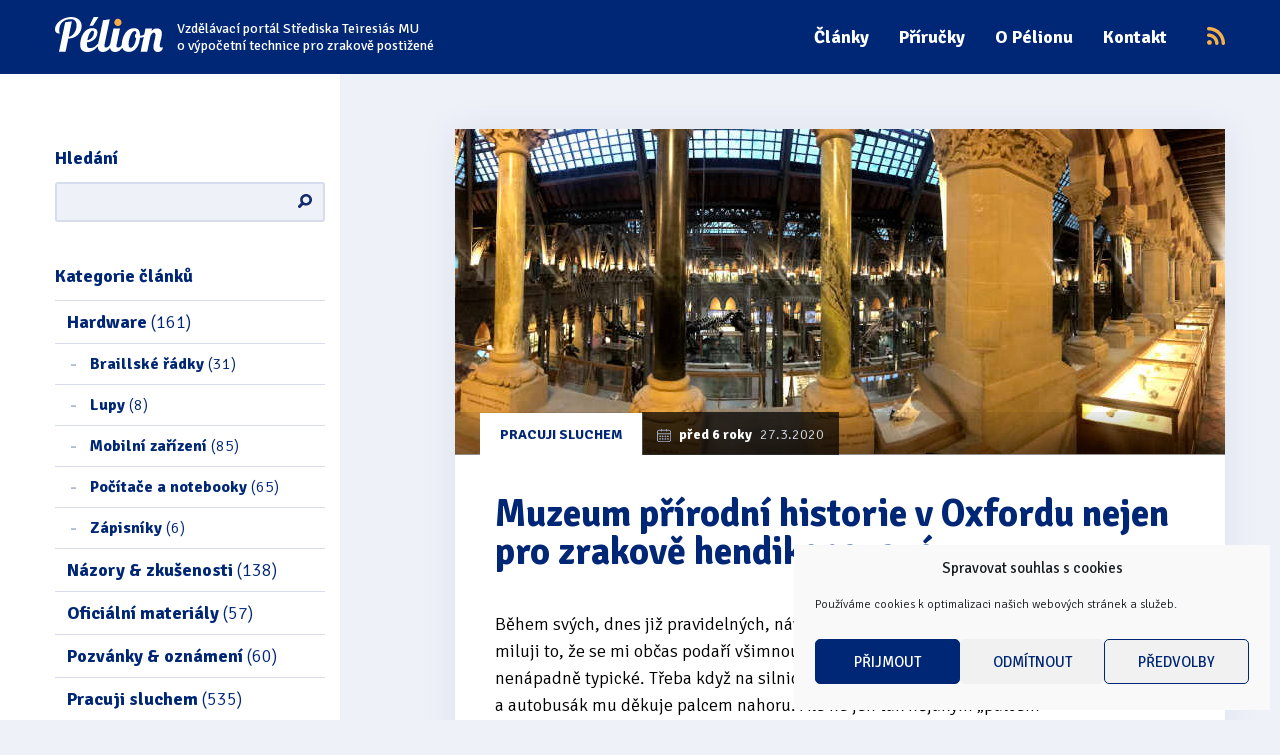

--- FILE ---
content_type: text/html; charset=UTF-8
request_url: https://www.portal-pelion.cz/muzeum-prirodni-historie-v-oxfordu-nejen-pro-zrakove-hendikepovane/
body_size: 27894
content:
<!DOCTYPE html><!--[if IE 8]> <html class="no-js lt-ie9" lang="cs"> <![endif]--><!--[if gt IE 8]><!--> <html class="no-js" lang="cs"> <!--<![endif]--><head> <meta charset="utf-8"> <meta name="viewport" content="width=device-width, initial-scale=1.0"> <meta http-equiv="X-UA-Compatible" content="IE=edge"> <meta name='robots' content='index, follow, max-image-preview:large, max-snippet:-1, max-video-preview:-1'><title>Muzeum přírodní historie v Oxfordu nejen pro zrakově hendikepované - Pélion</title><link rel="canonical" href="https://www.portal-pelion.cz/muzeum-prirodni-historie-v-oxfordu-nejen-pro-zrakove-hendikepovane/"><meta property="og:locale" content="cs_CZ"><meta property="og:type" content="article"><meta property="og:title" content="Muzeum přírodní historie v Oxfordu nejen pro zrakově hendikepované - Pélion"><meta property="og:description" content="Během svých, dnes již pravidelných, návštěv Oxfrodu ve Velké Británii mimo jiné miluji to, že se mi občas podaří všimnout si něčeho, co je pro rodilé Brity nenápadně typické. Třeba když na silnici řidič osobáku pouští double-decker a&nbsp;autobusák mu děkuje palcem nahoru. Ale ne jen tak nějakým „palcem nahoru“. Pořádným „palcem nahoru“ – ruka někdy [&hellip;]"><meta property="og:url" content="https://www.portal-pelion.cz/muzeum-prirodni-historie-v-oxfordu-nejen-pro-zrakove-hendikepovane/"><meta property="og:site_name" content="Pélion"><meta property="article:publisher" content="https://www.facebook.com/PortalPelion"><meta property="article:published_time" content="2020-03-27T15:01:44+00:00"><meta property="article:modified_time" content="2020-06-22T19:09:40+00:00"><meta property="og:image" content="https://www.portal-pelion.cz/wp-content/uploads/sites/3/2020/03/muzeum-prirodni-historie-v-oxfordu-b.jpg"><meta property="og:image:width" content="770"><meta property="og:image:height" content="325"><meta property="og:image:type" content="image/jpeg"><meta name="author" content="Petr Dušek"><meta name="twitter:card" content="summary_large_image"><meta name="twitter:creator" content="@PortalPelion"><meta name="twitter:site" content="@PortalPelion"><meta name="twitter:label1" content="Napsal(a)"><meta name="twitter:data1" content="Petr Dušek"><meta name="twitter:label2" content="Odhadovaná doba čtení"><meta name="twitter:data2" content="17 minut"><script type="application/ld+json" class="yoast-schema-graph">{"@context":"https://schema.org","@graph":[{"@type":"Article","@id":"https://www.portal-pelion.cz/muzeum-prirodni-historie-v-oxfordu-nejen-pro-zrakove-hendikepovane/#article","isPartOf":{"@id":"https://www.portal-pelion.cz/muzeum-prirodni-historie-v-oxfordu-nejen-pro-zrakove-hendikepovane/"},"author":{"name":"Petr Dušek","@id":"https://www.portal-pelion.cz/#/schema/person/dff2bba5518a8745382c3a27074ad301"},"headline":"Muzeum přírodní historie v&nbsp;Oxfordu nejen pro zrakově hendikepované","datePublished":"2020-03-27T15:01:44+00:00","dateModified":"2020-06-22T19:09:40+00:00","mainEntityOfPage":{"@id":"https://www.portal-pelion.cz/muzeum-prirodni-historie-v-oxfordu-nejen-pro-zrakove-hendikepovane/"},"wordCount":3403,"commentCount":0,"publisher":{"@id":"https://www.portal-pelion.cz/#organization"},"image":{"@id":"https://www.portal-pelion.cz/muzeum-prirodni-historie-v-oxfordu-nejen-pro-zrakove-hendikepovane/#primaryimage"},"thumbnailUrl":"https://www.portal-pelion.cz/wp-content/uploads/sites/3/2020/03/muzeum-prirodni-historie-v-oxfordu-b.jpg","keywords":["Nesmír","Příručky","Přístupnost"],"articleSection":["Pracuji sluchem","Pracuji sluchem a hmatem","Pracuji zrakem","Pracuji zrakem a sluchem"],"inLanguage":"cs","potentialAction":[{"@type":"CommentAction","name":"Comment","target":["https://www.portal-pelion.cz/muzeum-prirodni-historie-v-oxfordu-nejen-pro-zrakove-hendikepovane/#respond"]}]},{"@type":"WebPage","@id":"https://www.portal-pelion.cz/muzeum-prirodni-historie-v-oxfordu-nejen-pro-zrakove-hendikepovane/","url":"https://www.portal-pelion.cz/muzeum-prirodni-historie-v-oxfordu-nejen-pro-zrakove-hendikepovane/","name":"Muzeum přírodní historie v Oxfordu nejen pro zrakově hendikepované - Pélion","isPartOf":{"@id":"https://www.portal-pelion.cz/#website"},"primaryImageOfPage":{"@id":"https://www.portal-pelion.cz/muzeum-prirodni-historie-v-oxfordu-nejen-pro-zrakove-hendikepovane/#primaryimage"},"image":{"@id":"https://www.portal-pelion.cz/muzeum-prirodni-historie-v-oxfordu-nejen-pro-zrakove-hendikepovane/#primaryimage"},"thumbnailUrl":"https://www.portal-pelion.cz/wp-content/uploads/sites/3/2020/03/muzeum-prirodni-historie-v-oxfordu-b.jpg","datePublished":"2020-03-27T15:01:44+00:00","dateModified":"2020-06-22T19:09:40+00:00","breadcrumb":{"@id":"https://www.portal-pelion.cz/muzeum-prirodni-historie-v-oxfordu-nejen-pro-zrakove-hendikepovane/#breadcrumb"},"inLanguage":"cs","potentialAction":[{"@type":"ReadAction","target":["https://www.portal-pelion.cz/muzeum-prirodni-historie-v-oxfordu-nejen-pro-zrakove-hendikepovane/"]}]},{"@type":"ImageObject","inLanguage":"cs","@id":"https://www.portal-pelion.cz/muzeum-prirodni-historie-v-oxfordu-nejen-pro-zrakove-hendikepovane/#primaryimage","url":"https://www.portal-pelion.cz/wp-content/uploads/sites/3/2020/03/muzeum-prirodni-historie-v-oxfordu-b.jpg","contentUrl":"https://www.portal-pelion.cz/wp-content/uploads/sites/3/2020/03/muzeum-prirodni-historie-v-oxfordu-b.jpg","width":770,"height":325,"caption":"Muzeum přírodní historie v Oxfordu"},{"@type":"BreadcrumbList","@id":"https://www.portal-pelion.cz/muzeum-prirodni-historie-v-oxfordu-nejen-pro-zrakove-hendikepovane/#breadcrumb","itemListElement":[{"@type":"ListItem","position":1,"name":"Home","item":"https://www.portal-pelion.cz/"},{"@type":"ListItem","position":2,"name":"Muzeum přírodní historie v&nbsp;Oxfordu nejen pro zrakově hendikepované"}]},{"@type":"WebSite","@id":"https://www.portal-pelion.cz/#website","url":"https://www.portal-pelion.cz/","name":"Pélion","description":"Vzdělávací portál pro zrakově postižené","publisher":{"@id":"https://www.portal-pelion.cz/#organization"},"potentialAction":[{"@type":"SearchAction","target":{"@type":"EntryPoint","urlTemplate":"https://www.portal-pelion.cz/?s={search_term_string}"},"query-input":{"@type":"PropertyValueSpecification","valueRequired":true,"valueName":"search_term_string"}}],"inLanguage":"cs"},{"@type":"Organization","@id":"https://www.portal-pelion.cz/#organization","name":"Pélion - Vzdělávací portál pro zrakově postižené","url":"https://www.portal-pelion.cz/","logo":{"@type":"ImageObject","inLanguage":"cs","@id":"https://www.portal-pelion.cz/#/schema/logo/image/","url":"https://www.portal-pelion.cz/wp-content/uploads/sites/3/2017/06/articles-no.jpg","contentUrl":"https://www.portal-pelion.cz/wp-content/uploads/sites/3/2017/06/articles-no.jpg","width":770,"height":325,"caption":"Pélion - Vzdělávací portál pro zrakově postižené"},"image":{"@id":"https://www.portal-pelion.cz/#/schema/logo/image/"},"sameAs":["https://www.facebook.com/PortalPelion","https://x.com/PortalPelion"]},{"@type":"Person","@id":"https://www.portal-pelion.cz/#/schema/person/dff2bba5518a8745382c3a27074ad301","name":"Petr Dušek","image":{"@type":"ImageObject","inLanguage":"cs","@id":"https://www.portal-pelion.cz/#/schema/person/image/","url":"https://secure.gravatar.com/avatar/7a3d27920682cb99b90273646be99701d59f20f28b4779198f5ce0b26fe2d7b3?s=96&d=identicon&r=g","contentUrl":"https://secure.gravatar.com/avatar/7a3d27920682cb99b90273646be99701d59f20f28b4779198f5ce0b26fe2d7b3?s=96&d=identicon&r=g","caption":"Petr Dušek"},"description":"Petr několik let pracoval na úchvatné pozici pozorovatele meteorů v Oddělení meziplanetární hmoty Astronomického ústavu Akademie věd ČR. V současnosti se úspěšně zabývá SW vývojařinou, zejména na úrovni zajištění kvality, testování, bezpečnosti a to primárně v oblasti komerčního sektoru.","sameAs":["https://lablind.zone"],"url":"https://www.portal-pelion.cz/author/dusek/"}]}</script><link rel="alternate" type="application/rss+xml" title="Pélion &raquo; RSS zdroj" href="https://www.portal-pelion.cz/feed/"><link rel="alternate" type="application/rss+xml" title="Pélion &raquo; RSS komentářů" href="https://www.portal-pelion.cz/comments/feed/"><link rel="alternate" type="application/rss+xml" title="Pélion &raquo; RSS komentářů pro Muzeum přírodní historie v&nbsp;Oxfordu nejen pro zrakově hendikepované" href="https://www.portal-pelion.cz/muzeum-prirodni-historie-v-oxfordu-nejen-pro-zrakove-hendikepovane/feed/"><style id='wp-img-auto-sizes-contain-inline-css' type='text/css'>img:is([sizes=auto i],[sizes^="auto," i]){contain-intrinsic-size:3000px 1500px}</style><link rel='stylesheet' id='contact-form-7-css' href='https://www.portal-pelion.cz/wp-content/plugins/contact-form-7/includes/css/styles.css?ver=6.1.4' type='text/css' media='all'><link rel='stylesheet' id='cmplz-general-css' href='https://www.portal-pelion.cz/wp-content/plugins/complianz-gdpr/assets/css/cookieblocker.min.css?ver=1766123416' type='text/css' media='all'><link rel='stylesheet' id='wt-styles-css' href='https://www.portal-pelion.cz/wp-content/themes/pelion/css/styles.css?ver=1729504750' type='text/css' media='all'><script type="text/javascript" src="https://www.portal-pelion.cz/wp-includes/js/jquery/jquery.min.js?ver=3.7.1" id="jquery-core-js"></script><style>.cmplz-hidden{display:none !important}</style> <!--[if lt IE 9]> <link rel="stylesheet" href="https://www.portal-pelion.cz/wp-content/themes/pelion/css/styles-legacy.css" type="text/css"> <script src="https://www.portal-pelion.cz/wp-content/themes/pelion/js/html5shiv.js" type="text/javascript"></script> <![endif]--> <link rel="apple-touch-icon" sizes="180x180" href="https://www.portal-pelion.cz/wp-content/themes/pelion/favicon/apple-touch-icon.png"> <link rel="icon" type="image/png" sizes="32x32" href="https://www.portal-pelion.cz/wp-content/themes/pelion/favicon/favicon-32x32.png"> <link rel="icon" type="image/png" sizes="16x16" href="https://www.portal-pelion.cz/wp-content/themes/pelion/favicon/favicon-16x16.png"> <link rel="manifest" href="https://www.portal-pelion.cz/wp-content/themes/pelion/favicon/manifest.json"> <link rel="mask-icon" href="https://www.portal-pelion.cz/wp-content/themes/pelion/favicon/safari-pinned-tab.svg" color="#002776"> <link rel="shortcut icon" href="https://www.portal-pelion.cz/wp-content/themes/pelion/favicon/favicon.ico"> <meta name="msapplication-config" content="https://www.portal-pelion.cz/wp-content/themes/pelion/favicon/browserconfig.xml"> <meta name="theme-color" content="#ffffff"> <meta name="msvalidate.01" content="65DA8B9D7A1D95A3A1A2D2D22269B68A">  <script type="text/plain" data-service="google-analytics" data-category="statistics" async data-cmplz-src="https://www.googletagmanager.com/gtag/js?id=UA-81471854-7"></script> <script>window.dataLayer = window.dataLayer || [];function gtag(){dataLayer.push(arguments);}gtag('js', new Date());gtag('config', 'UA-81471854-7');</script><style id='global-styles-inline-css' type='text/css'>:root{--wp--preset--aspect-ratio--square:1;--wp--preset--aspect-ratio--4-3:4/3;--wp--preset--aspect-ratio--3-4:3/4;--wp--preset--aspect-ratio--3-2:3/2;--wp--preset--aspect-ratio--2-3:2/3;--wp--preset--aspect-ratio--16-9:16/9;--wp--preset--aspect-ratio--9-16:9/16;--wp--preset--color--black:#000000;--wp--preset--color--cyan-bluish-gray:#abb8c3;--wp--preset--color--white:#ffffff;--wp--preset--color--pale-pink:#f78da7;--wp--preset--color--vivid-red:#cf2e2e;--wp--preset--color--luminous-vivid-orange:#ff6900;--wp--preset--color--luminous-vivid-amber:#fcb900;--wp--preset--color--light-green-cyan:#7bdcb5;--wp--preset--color--vivid-green-cyan:#00d084;--wp--preset--color--pale-cyan-blue:#8ed1fc;--wp--preset--color--vivid-cyan-blue:#0693e3;--wp--preset--color--vivid-purple:#9b51e0;--wp--preset--gradient--vivid-cyan-blue-to-vivid-purple:linear-gradient(135deg,rgb(6,147,227) 0%,rgb(155,81,224) 100%);--wp--preset--gradient--light-green-cyan-to-vivid-green-cyan:linear-gradient(135deg,rgb(122,220,180) 0%,rgb(0,208,130) 100%);--wp--preset--gradient--luminous-vivid-amber-to-luminous-vivid-orange:linear-gradient(135deg,rgb(252,185,0) 0%,rgb(255,105,0) 100%);--wp--preset--gradient--luminous-vivid-orange-to-vivid-red:linear-gradient(135deg,rgb(255,105,0) 0%,rgb(207,46,46) 100%);--wp--preset--gradient--very-light-gray-to-cyan-bluish-gray:linear-gradient(135deg,rgb(238,238,238) 0%,rgb(169,184,195) 100%);--wp--preset--gradient--cool-to-warm-spectrum:linear-gradient(135deg,rgb(74,234,220) 0%,rgb(151,120,209) 20%,rgb(207,42,186) 40%,rgb(238,44,130) 60%,rgb(251,105,98) 80%,rgb(254,248,76) 100%);--wp--preset--gradient--blush-light-purple:linear-gradient(135deg,rgb(255,206,236) 0%,rgb(152,150,240) 100%);--wp--preset--gradient--blush-bordeaux:linear-gradient(135deg,rgb(254,205,165) 0%,rgb(254,45,45) 50%,rgb(107,0,62) 100%);--wp--preset--gradient--luminous-dusk:linear-gradient(135deg,rgb(255,203,112) 0%,rgb(199,81,192) 50%,rgb(65,88,208) 100%);--wp--preset--gradient--pale-ocean:linear-gradient(135deg,rgb(255,245,203) 0%,rgb(182,227,212) 50%,rgb(51,167,181) 100%);--wp--preset--gradient--electric-grass:linear-gradient(135deg,rgb(202,248,128) 0%,rgb(113,206,126) 100%);--wp--preset--gradient--midnight:linear-gradient(135deg,rgb(2,3,129) 0%,rgb(40,116,252) 100%);--wp--preset--font-size--small:13px;--wp--preset--font-size--medium:20px;--wp--preset--font-size--large:36px;--wp--preset--font-size--x-large:42px;--wp--preset--spacing--20:0.44rem;--wp--preset--spacing--30:0.67rem;--wp--preset--spacing--40:1rem;--wp--preset--spacing--50:1.5rem;--wp--preset--spacing--60:2.25rem;--wp--preset--spacing--70:3.38rem;--wp--preset--spacing--80:5.06rem;--wp--preset--shadow--natural:6px 6px 9px rgba(0,0,0,0.2);--wp--preset--shadow--deep:12px 12px 50px rgba(0,0,0,0.4);--wp--preset--shadow--sharp:6px 6px 0px rgba(0,0,0,0.2);--wp--preset--shadow--outlined:6px 6px 0px -3px rgb(255,255,255),6px 6px rgb(0,0,0);--wp--preset--shadow--crisp:6px 6px 0px rgb(0,0,0)}:where(.is-layout-flex){gap:0.5em}:where(.is-layout-grid){gap:0.5em}body .is-layout-flex{display:flex}.is-layout-flex{flex-wrap:wrap;align-items:center}.is-layout-flex >:is(*,div){margin:0}body .is-layout-grid{display:grid}.is-layout-grid >:is(*,div){margin:0}:where(.wp-block-columns.is-layout-flex){gap:2em}:where(.wp-block-columns.is-layout-grid){gap:2em}:where(.wp-block-post-template.is-layout-flex){gap:1.25em}:where(.wp-block-post-template.is-layout-grid){gap:1.25em}.has-black-color{color:var(--wp--preset--color--black) !important}.has-cyan-bluish-gray-color{color:var(--wp--preset--color--cyan-bluish-gray) !important}.has-white-color{color:var(--wp--preset--color--white) !important}.has-pale-pink-color{color:var(--wp--preset--color--pale-pink) !important}.has-vivid-red-color{color:var(--wp--preset--color--vivid-red) !important}.has-luminous-vivid-orange-color{color:var(--wp--preset--color--luminous-vivid-orange) !important}.has-luminous-vivid-amber-color{color:var(--wp--preset--color--luminous-vivid-amber) !important}.has-light-green-cyan-color{color:var(--wp--preset--color--light-green-cyan) !important}.has-vivid-green-cyan-color{color:var(--wp--preset--color--vivid-green-cyan) !important}.has-pale-cyan-blue-color{color:var(--wp--preset--color--pale-cyan-blue) !important}.has-vivid-cyan-blue-color{color:var(--wp--preset--color--vivid-cyan-blue) !important}.has-vivid-purple-color{color:var(--wp--preset--color--vivid-purple) !important}.has-black-background-color{background-color:var(--wp--preset--color--black) !important}.has-cyan-bluish-gray-background-color{background-color:var(--wp--preset--color--cyan-bluish-gray) !important}.has-white-background-color{background-color:var(--wp--preset--color--white) !important}.has-pale-pink-background-color{background-color:var(--wp--preset--color--pale-pink) !important}.has-vivid-red-background-color{background-color:var(--wp--preset--color--vivid-red) !important}.has-luminous-vivid-orange-background-color{background-color:var(--wp--preset--color--luminous-vivid-orange) !important}.has-luminous-vivid-amber-background-color{background-color:var(--wp--preset--color--luminous-vivid-amber) !important}.has-light-green-cyan-background-color{background-color:var(--wp--preset--color--light-green-cyan) !important}.has-vivid-green-cyan-background-color{background-color:var(--wp--preset--color--vivid-green-cyan) !important}.has-pale-cyan-blue-background-color{background-color:var(--wp--preset--color--pale-cyan-blue) !important}.has-vivid-cyan-blue-background-color{background-color:var(--wp--preset--color--vivid-cyan-blue) !important}.has-vivid-purple-background-color{background-color:var(--wp--preset--color--vivid-purple) !important}.has-black-border-color{border-color:var(--wp--preset--color--black) !important}.has-cyan-bluish-gray-border-color{border-color:var(--wp--preset--color--cyan-bluish-gray) !important}.has-white-border-color{border-color:var(--wp--preset--color--white) !important}.has-pale-pink-border-color{border-color:var(--wp--preset--color--pale-pink) !important}.has-vivid-red-border-color{border-color:var(--wp--preset--color--vivid-red) !important}.has-luminous-vivid-orange-border-color{border-color:var(--wp--preset--color--luminous-vivid-orange) !important}.has-luminous-vivid-amber-border-color{border-color:var(--wp--preset--color--luminous-vivid-amber) !important}.has-light-green-cyan-border-color{border-color:var(--wp--preset--color--light-green-cyan) !important}.has-vivid-green-cyan-border-color{border-color:var(--wp--preset--color--vivid-green-cyan) !important}.has-pale-cyan-blue-border-color{border-color:var(--wp--preset--color--pale-cyan-blue) !important}.has-vivid-cyan-blue-border-color{border-color:var(--wp--preset--color--vivid-cyan-blue) !important}.has-vivid-purple-border-color{border-color:var(--wp--preset--color--vivid-purple) !important}.has-vivid-cyan-blue-to-vivid-purple-gradient-background{background:var(--wp--preset--gradient--vivid-cyan-blue-to-vivid-purple) !important}.has-light-green-cyan-to-vivid-green-cyan-gradient-background{background:var(--wp--preset--gradient--light-green-cyan-to-vivid-green-cyan) !important}.has-luminous-vivid-amber-to-luminous-vivid-orange-gradient-background{background:var(--wp--preset--gradient--luminous-vivid-amber-to-luminous-vivid-orange) !important}.has-luminous-vivid-orange-to-vivid-red-gradient-background{background:var(--wp--preset--gradient--luminous-vivid-orange-to-vivid-red) !important}.has-very-light-gray-to-cyan-bluish-gray-gradient-background{background:var(--wp--preset--gradient--very-light-gray-to-cyan-bluish-gray) !important}.has-cool-to-warm-spectrum-gradient-background{background:var(--wp--preset--gradient--cool-to-warm-spectrum) !important}.has-blush-light-purple-gradient-background{background:var(--wp--preset--gradient--blush-light-purple) !important}.has-blush-bordeaux-gradient-background{background:var(--wp--preset--gradient--blush-bordeaux) !important}.has-luminous-dusk-gradient-background{background:var(--wp--preset--gradient--luminous-dusk) !important}.has-pale-ocean-gradient-background{background:var(--wp--preset--gradient--pale-ocean) !important}.has-electric-grass-gradient-background{background:var(--wp--preset--gradient--electric-grass) !important}.has-midnight-gradient-background{background:var(--wp--preset--gradient--midnight) !important}.has-small-font-size{font-size:var(--wp--preset--font-size--small) !important}.has-medium-font-size{font-size:var(--wp--preset--font-size--medium) !important}.has-large-font-size{font-size:var(--wp--preset--font-size--large) !important}.has-x-large-font-size{font-size:var(--wp--preset--font-size--x-large) !important}</style></head><body> <header class="header" role="banner"> <div class="container-fluid"> <div class="row"> <div class="col-xs-12"> <nav role="navigation" aria-label="Přejít na"> <a href="#tags" class="visually-hidden">Přejít na štítky</a> <a href="#kategorie" class="visually-hidden">Přejít na kategorie</a> <a href="#content" class="visually-hidden">Přejít na obsah</a> </nav> <div class="logo logo--header"> <a href="/"> <img src="https://www.portal-pelion.cz/wp-content/themes/pelion/img/pelion-logo.svg" alt="Pélion - Vzdělávací portál o výpočetní technice pro zrakově postižené"> <span>Vzdělávací portál Střediska Teiresiás MU<br>o výpočetní technice pro zrakově postižené</span> </a> </div> <div class="header__rss"><a href="https://www.portal-pelion.cz/feed/" target="_blank"><i class="icon icon--rss" title="RSS kanál"></i></a></div> <button class="header__menu" aria-controls="nav"><i class="icon icon--menu" aria-hidden="true"></i> Menu</button> <nav class="nav nav--header" id="nav" role="navigation" aria-label="Hlavní menu"> <h2 class="nav__header">Menu</h2> <div class="menu-hlavni-menu-container"><ul id="menu-hlavni-menu" class="menu"><li id="menu-item-133" class="menu-item menu-item-type-custom menu-item-object-custom menu-item-133"><a href="/">Články</a></li><li id="menu-item-67" class="menu-item menu-item-type-post_type menu-item-object-page menu-item-67"><a href="https://www.portal-pelion.cz/prirucky/">Příručky</a></li><li id="menu-item-59" class="menu-item menu-item-type-post_type menu-item-object-page menu-item-59"><a href="https://www.portal-pelion.cz/o-pelionu/">O Pélionu</a></li><li id="menu-item-57" class="menu-item menu-item-type-post_type menu-item-object-page menu-item-57"><a href="https://www.portal-pelion.cz/kontakt/">Kontakt</a></li></ul></div> </nav> </div> </div> </div> </header><div class="container-fluid"> <div class="row row--flex"> <div class="col-sm-4 col-md-3 sidebar"> <div class="sidebar__content"> <div class="search" id="search"> <h2>Hledání</h2> <form role="search" method="get" id="searchform" class="searchform" action="https://www.portal-pelion.cz/"><div><label class="screen-reader-text" for="s">Vyhledávání</label><input type="text" value="" name="s" id="s"><input type="submit" id="searchsubmit" value="Hledat"></div></form> </div> <nav class="category" role="navigation" aria-labelledby="kategorie"> <h2 id="kategorie">Kategorie článků</h2> <ul role="list"> <li><a href="https://www.portal-pelion.cz/kategorie/hardware/">Hardware <span class="category__count">(161)</span></a><ul><li><a href="https://www.portal-pelion.cz/kategorie/hardware/braillske-radky/">Braillské řádky <span class="category__count">(31)</span></a></li><li><a href="https://www.portal-pelion.cz/kategorie/hardware/lupy/">Lupy <span class="category__count">(8)</span></a></li><li><a href="https://www.portal-pelion.cz/kategorie/hardware/mobilni-zarizeni/">Mobilní zařízení <span class="category__count">(85)</span></a></li><li><a href="https://www.portal-pelion.cz/kategorie/hardware/pocitace-a-notebooky/">Počítače a notebooky <span class="category__count">(65)</span></a></li><li><a href="https://www.portal-pelion.cz/kategorie/hardware/zapisniky/">Zápisníky <span class="category__count">(6)</span></a></li></ul></li><li><a href="https://www.portal-pelion.cz/kategorie/nazory-zkusenosti/">Názory &amp; zkušenosti <span class="category__count">(138)</span></a><ul></ul></li><li><a href="https://www.portal-pelion.cz/kategorie/oficialni-materialy/">Oficiální materiály <span class="category__count">(57)</span></a><ul></ul></li><li><a href="https://www.portal-pelion.cz/kategorie/pozvanky-oznameni/">Pozvánky &amp; oznámení <span class="category__count">(60)</span></a><ul></ul></li><li><a href="https://www.portal-pelion.cz/kategorie/pracuji-sluchem/">Pracuji sluchem <span class="category__count">(535)</span></a><ul></ul></li><li><a href="https://www.portal-pelion.cz/kategorie/pracuji-sluchem-a-hmatem/">Pracuji sluchem a hmatem <span class="category__count">(537)</span></a><ul></ul></li><li><a href="https://www.portal-pelion.cz/kategorie/pracuji-zrakem/">Pracuji zrakem <span class="category__count">(428)</span></a><ul></ul></li><li><a href="https://www.portal-pelion.cz/kategorie/pracuji-zrakem-a-sluchem/">Pracuji zrakem a sluchem <span class="category__count">(486)</span></a><ul></ul></li><li><a href="https://www.portal-pelion.cz/kategorie/sluzby/">Služby <span class="category__count">(114)</span></a><ul></ul></li><li><a href="https://www.portal-pelion.cz/kategorie/software/">Software <span class="category__count">(482)</span></a><ul><li><a href="https://www.portal-pelion.cz/kategorie/software/asistivni-software/">Asistivní software <span class="category__count">(410)</span></a></li><li><a href="https://www.portal-pelion.cz/kategorie/software/bezny-software/">Běžný software <span class="category__count">(274)</span></a></li></ul></li><li><a href="https://www.portal-pelion.cz/kategorie/tipy-triky/">Tipy &amp; triky <span class="category__count">(16)</span></a><ul></ul></li> </ul> </nav> <div class="article-teaser"> <h2>Poslední komentáře</h2> <article class="article-teaser__item" role="article"> <span class="article-teaser__date"> <i class="icon icon--calendar" aria-hidden="true"></i> 4.8.2025 16:02 </span> <h3 class="article-teaser__header article-teaser__header--small"> <a href="https://www.portal-pelion.cz/12-doplnkov-nvda-ktore-musite-mat/#comment-223257">12 doplnkov NVDA, ktoré musíte mať</a> </h3> <p class="article-teaser__content"> This post is priceless. Where can I find out more?... <br><strong>Waldo Baby</strong> </p> </article> <article class="article-teaser__item" role="article"> <span class="article-teaser__date"> <i class="icon icon--calendar" aria-hidden="true"></i> 24.6.2025 7:36 </span> <h3 class="article-teaser__header article-teaser__header--small"> <a href="https://www.portal-pelion.cz/supercards-pristupna-nahrada-za-stocard/#comment-217625">SuperCards – prístupná náhrada za Stocard</a> </h3> <p class="article-teaser__content"> A co česká aplikace Portmonka?... <br><strong>Josef Novák</strong> </p> </article> <article class="article-teaser__item" role="article"> <span class="article-teaser__date"> <i class="icon icon--calendar" aria-hidden="true"></i> 25.3.2025 21:23 </span> <h3 class="article-teaser__header article-teaser__header--small"> <a href="https://www.portal-pelion.cz/skype-konci-cim-ho-nahradit/#comment-211620">Skype končí. Čím ho nahradit?</a> </h3> <p class="article-teaser__content"> Článek je polovičatý. Mluví se v něm jenom o mobilech.... <br><strong>Josef Paták</strong> </p> </article> </div> <div class="article-teaser"> <h2>Nejnovější články</h2> <article class="article-teaser__item" role="article"> <span class="article-teaser__tag"> <a href="https://www.portal-pelion.cz/kategorie/pozvanky-oznameni/">Pozvánky &amp; oznámení</a> </span><br> <span class="article-teaser__date"> <i class="icon icon--calendar" aria-hidden="true"></i> <strong>před 2 týdny</strong> 5.1.2026 </span> <h3 class="article-teaser__header"> <a href="https://www.portal-pelion.cz/helpnet-cz-v-novem-osvedceny-informacni-rozcestnik-v-moderni-a-pristupnejsi-podobe/">Helpnet.cz v novém: Osvědčený informační rozcestník v moderní a přístupnější podobě</a> </h3> </article> <article class="article-teaser__item" role="article"> <span class="article-teaser__tag"> <a href="https://www.portal-pelion.cz/kategorie/software/asistivni-software/">Asistivní software</a> </span><br> <span class="article-teaser__date"> <i class="icon icon--calendar" aria-hidden="true"></i> <strong>před 2 týdny</strong> 2.1.2026 </span> <h3 class="article-teaser__header"> <a href="https://www.portal-pelion.cz/jieshuo-screen-reader-20251231-nekolik-novinek-a-spousta-optimalizaci/">Jieshuo Screen Reader 20251231: Několik novinek a spousta optimalizací</a> </h3> </article> <article class="article-teaser__item" role="article"> <span class="article-teaser__tag"> <a href="https://www.portal-pelion.cz/kategorie/oficialni-materialy/">Oficiální materiály</a> </span><br> <span class="article-teaser__date"> <i class="icon icon--calendar" aria-hidden="true"></i> <strong>před 1 měsíc</strong> 17.12.2025 </span> <h3 class="article-teaser__header"> <a href="https://www.portal-pelion.cz/inspo-2025-zaznam-plenarni-sekce-konference/">INSPO 2025: Záznam plenární sekce konference</a> </h3> </article> </div> <div class="article-teaser"> <h2>Nejkomentovanější články</h2> <article class="article-teaser__item" role="article"> <span class="article-teaser__tag"> <a href="https://www.portal-pelion.cz/kategorie/software/asistivni-software/">Asistivní software</a> </span><br> <span class="article-teaser__date"> <i class="icon icon--calendar" aria-hidden="true"></i> <strong>před 9 roky</strong> 2.7.2017 </span> <h3 class="article-teaser__header"> <a href="https://www.portal-pelion.cz/jak-na-mac-a-voiceover/">Jak efektivně pracovat na Macu nejen s odečítačem VoiceOver</a> </h3> </article> <article class="article-teaser__item" role="article"> <span class="article-teaser__tag"> <a href="https://www.portal-pelion.cz/kategorie/software/bezny-software/">Běžný software</a> </span><br> <span class="article-teaser__date"> <i class="icon icon--calendar" aria-hidden="true"></i> <strong>před 8 roky</strong> 15.1.2018 </span> <h3 class="article-teaser__header"> <a href="https://www.portal-pelion.cz/platit-google-play-pomoci-mobilniho-operatora/">Jak platit na Google Play prostřednictvím mobilního operátora</a> </h3> </article> <article class="article-teaser__item" role="article"> <span class="article-teaser__tag"> <a href="https://www.portal-pelion.cz/kategorie/software/asistivni-software/">Asistivní software</a> </span><br> <span class="article-teaser__date"> <i class="icon icon--calendar" aria-hidden="true"></i> <strong>před 7 roky</strong> 5.2.2019 </span> <h3 class="article-teaser__header"> <a href="https://www.portal-pelion.cz/cash-reader-mobilni-aplikace-na-cteni-bankovek-pro-nevidome-a-slabozrake/">Cash Reader – mobilní aplikace na čtení bankovek pro nevidomé a slabozraké</a> </h3> </article> </div> <div class="tags" id="tags"> <h2><i class="icon icon--tag" aria-hidden="true"></i> Štítky</h2> <p> <a href="https://www.portal-pelion.cz/stitek/1428-shadows-over-silesia/">1428: Shadows over Silesia</a> <a href="https://www.portal-pelion.cz/stitek/3d-skenovani/">3D skenování</a> <a href="https://www.portal-pelion.cz/stitek/3d-tisk/">3D tisk</a> <a href="https://www.portal-pelion.cz/stitek/4sensegaming/">4sensegaming</a> <a href="https://www.portal-pelion.cz/stitek/abbyy-finereader/">ABBYY FineReader</a> <a href="https://www.portal-pelion.cz/stitek/accessibleeu/">AccessibleEU</a> <a href="https://www.portal-pelion.cz/stitek/ace-design/">ACE Design</a> <a href="https://www.portal-pelion.cz/stitek/adaptech/">Adaptech</a> <a href="https://www.portal-pelion.cz/stitek/adobe/">Adobe</a> <a href="https://www.portal-pelion.cz/stitek/adobe-digital-editions/">Adobe Digital Editions</a> <a href="https://www.portal-pelion.cz/stitek/agora/">Agora</a> <a href="https://www.portal-pelion.cz/stitek/agora-2024/">Agora 2024</a> <a href="https://www.portal-pelion.cz/stitek/ai/">AI</a> <a href="https://www.portal-pelion.cz/stitek/ai-content-describer/">AI Content Describer</a> <a href="https://www.portal-pelion.cz/stitek/ai-squared/">Ai Squared</a> <a href="https://www.portal-pelion.cz/stitek/airalo/">Airalo</a> <a href="https://www.portal-pelion.cz/stitek/airpods/">Airpods</a> <a href="https://www.portal-pelion.cz/stitek/alt-text/">Alt text</a> <a href="https://www.portal-pelion.cz/stitek/alva/">Alva</a> <a href="https://www.portal-pelion.cz/stitek/android/">Android</a> <a href="https://www.portal-pelion.cz/stitek/android-10/">Android 10</a> <a href="https://www.portal-pelion.cz/stitek/android-12/">Android 12</a> <a href="https://www.portal-pelion.cz/stitek/android-13/">Android 13</a> <a href="https://www.portal-pelion.cz/stitek/android-15/">Android 15</a> <a href="https://www.portal-pelion.cz/stitek/android-accessibility-suite/">Android Accessibility Suite</a> <a href="https://www.portal-pelion.cz/stitek/android-jieshuo/">Android Jieshuo</a> <a href="https://www.portal-pelion.cz/stitek/android-p/">Android P</a> <a href="https://www.portal-pelion.cz/stitek/android-q/">Android Q</a> <a href="https://www.portal-pelion.cz/stitek/anglicky-jazyk/">anglický jazyk</a> <a href="https://www.portal-pelion.cz/stitek/anglictina/">Angličtina</a> <a href="https://www.portal-pelion.cz/stitek/antevorta/">Antevorta</a> <a href="https://www.portal-pelion.cz/stitek/antivirus/">Antivirus</a> <a href="https://www.portal-pelion.cz/stitek/apiv/">APIV</a> <a href="https://www.portal-pelion.cz/stitek/apk-installer/">APK Installer</a> <a href="https://www.portal-pelion.cz/stitek/apple/">Apple</a> <a href="https://www.portal-pelion.cz/stitek/apple-pay/">Apple Pay</a> <a href="https://www.portal-pelion.cz/stitek/apple-vision-pro/">Apple Vision Pro</a> <a href="https://www.portal-pelion.cz/stitek/apple-watch/">Apple Watch</a> <a href="https://www.portal-pelion.cz/stitek/asistent/">Asistent</a> <a href="https://www.portal-pelion.cz/stitek/ask-envision/">Ask Envision</a> <a href="https://www.portal-pelion.cz/stitek/asociace-rodicu-a-pratel-deti-nevidomych-a-slabozrakych-v-cr/">Asociace rodičů a přátel dětí nevidomých a slabozrakých v ČR</a> <a href="https://www.portal-pelion.cz/stitek/astronomie/">Astronomie</a> <a href="https://www.portal-pelion.cz/stitek/asus/">ASUS</a> <a href="https://www.portal-pelion.cz/stitek/atelion/">Atelion</a> <a href="https://www.portal-pelion.cz/stitek/athena/">Athena</a> <a href="https://www.portal-pelion.cz/stitek/audio/">Audio</a> <a href="https://www.portal-pelion.cz/stitek/audio-popis/">Audio popis</a> <a href="https://www.portal-pelion.cz/stitek/audiolibrix/">Audiolibrix</a> <a href="https://www.portal-pelion.cz/stitek/b-note/">b.note</a> <a href="https://www.portal-pelion.cz/stitek/balabolka/">Balabolka</a> <a href="https://www.portal-pelion.cz/stitek/bankovky/">bankovky</a> <a href="https://www.portal-pelion.cz/stitek/bankovni-identita/">Bankovní identita</a> <a href="https://www.portal-pelion.cz/stitek/be-my-ai/">Be My AI</a> <a href="https://www.portal-pelion.cz/stitek/be-my-eyes/">Be My Eyes</a> <a href="https://www.portal-pelion.cz/stitek/big-launcher/">BIG Launcher</a> <a href="https://www.portal-pelion.cz/stitek/bila-hul/">Bílá hůl</a> <a href="https://www.portal-pelion.cz/stitek/biped-noa/">Biped NOA</a> <a href="https://www.portal-pelion.cz/stitek/bitlocker/">BitLocker</a> <a href="https://www.portal-pelion.cz/stitek/blackberry-keyone/">Blackberry KEYone</a> <a href="https://www.portal-pelion.cz/stitek/blind-friendly-web/">Blind Friendly Web</a> <a href="https://www.portal-pelion.cz/stitek/blind-quest/">Blind Quest</a> <a href="https://www.portal-pelion.cz/stitek/blind-revue/">Blind Revue</a> <a href="https://www.portal-pelion.cz/stitek/blindshell/">BlindShell</a> <a href="https://www.portal-pelion.cz/stitek/blindshell-classic-2/">BlindShell Classic 2</a> <a href="https://www.portal-pelion.cz/stitek/blindtech-news/">BlindTech News</a> <a href="https://www.portal-pelion.cz/stitek/bluetooth/">Bluetooth</a> <a href="https://www.portal-pelion.cz/stitek/bodove-pismo/">bodové písmo</a> <a href="https://www.portal-pelion.cz/stitek/boj-o-job/">BOJ O JOB</a> <a href="https://www.portal-pelion.cz/stitek/bookworm/">Bookworm</a> <a href="https://www.portal-pelion.cz/stitek/boot-camp/">Boot Camp</a> <a href="https://www.portal-pelion.cz/stitek/braille/">Braille</a> <a href="https://www.portal-pelion.cz/stitek/braille-pen-14/">Braille Pen 14</a> <a href="https://www.portal-pelion.cz/stitek/brailliant/">Brailliant</a> <a href="https://www.portal-pelion.cz/stitek/braillsky-displej/">braillský displej</a> <a href="https://www.portal-pelion.cz/stitek/braillsky-tisk/">braillský tisk</a> <a href="https://www.portal-pelion.cz/stitek/bright/">Bright</a> <a href="https://www.portal-pelion.cz/stitek/camelot/">Camelot</a> <a href="https://www.portal-pelion.cz/stitek/canon/">Canon</a> <a href="https://www.portal-pelion.cz/stitek/cardreader/">CardReader</a> <a href="https://www.portal-pelion.cz/stitek/carolina/">Carolina</a> <a href="https://www.portal-pelion.cz/stitek/cashreader/">CashReader</a> <a href="https://www.portal-pelion.cz/stitek/ceske-drahy/">České dráhy</a> <a href="https://www.portal-pelion.cz/stitek/chatgpt/">ChatGPT</a> <a href="https://www.portal-pelion.cz/stitek/chromebook/">Chromebook</a> <a href="https://www.portal-pelion.cz/stitek/chromevox/">ChromeVox</a> <a href="https://www.portal-pelion.cz/stitek/clearnote/">ClearNote</a> <a href="https://www.portal-pelion.cz/stitek/clearreader/">ClearReader+</a> <a href="https://www.portal-pelion.cz/stitek/clearview/">ClearView</a> <a href="https://www.portal-pelion.cz/stitek/clearview-c/">ClearView C</a> <a href="https://www.portal-pelion.cz/stitek/clearview-c-speech/">ClearView C Speech</a> <a href="https://www.portal-pelion.cz/stitek/cloud/">Cloud</a> <a href="https://www.portal-pelion.cz/stitek/cloudvision/">Cloudvision</a> <a href="https://www.portal-pelion.cz/stitek/color-console/">Color Console</a> <a href="https://www.portal-pelion.cz/stitek/commentary-screen-reader/">Commentary Screen Reader</a> <a href="https://www.portal-pelion.cz/stitek/compact-10-hd/">Compact 10 HD</a> <a href="https://www.portal-pelion.cz/stitek/compact-6-hd/">Compact 6 HD</a> <a href="https://www.portal-pelion.cz/stitek/compact-6hd/">Compact 6HD</a> <a href="https://www.portal-pelion.cz/stitek/connect-it-for-health-contrast/">CONNECT IT For Health Contrast</a> <a href="https://www.portal-pelion.cz/stitek/copilot/">Copilot</a> <a href="https://www.portal-pelion.cz/stitek/corvus/">Corvus</a> <a href="https://www.portal-pelion.cz/stitek/corvus-10/">Corvus 10</a> <a href="https://www.portal-pelion.cz/stitek/corvus-12/">Corvus 12</a> <a href="https://www.portal-pelion.cz/stitek/crostream/">ČRoStream</a> <a href="https://www.portal-pelion.cz/stitek/csu/">ČSÚ</a> <a href="https://www.portal-pelion.cz/stitek/ctecky/">Čtečky</a> <a href="https://www.portal-pelion.cz/stitek/cteni/">Čtení</a> <a href="https://www.portal-pelion.cz/stitek/datova-schranka/">Datová schránka</a> <a href="https://www.portal-pelion.cz/stitek/datove-schranky/">Datové schránky</a> <a href="https://www.portal-pelion.cz/stitek/deloitte/">Deloitte</a> <a href="https://www.portal-pelion.cz/stitek/detekce-osvetleni/">detekce osvětlení</a> <a href="https://www.portal-pelion.cz/stitek/digitalni-diktafon/">digitální diktafon</a> <a href="https://www.portal-pelion.cz/stitek/disk/">Disk</a> <a href="https://www.portal-pelion.cz/stitek/dokumenty/">Dokumenty</a> <a href="https://www.portal-pelion.cz/stitek/dolby-on/">Dolby On</a> <a href="https://www.portal-pelion.cz/stitek/dolphin/">Dolphin</a> <a href="https://www.portal-pelion.cz/stitek/doplnky/">doplňky</a> <a href="https://www.portal-pelion.cz/stitek/dot-pad/">Dot Pad</a> <a href="https://www.portal-pelion.cz/stitek/dotwalker/">DotWalker</a> <a href="https://www.portal-pelion.cz/stitek/duolingo/">Duolingo</a> <a href="https://www.portal-pelion.cz/stitek/duxbury/">Duxbury</a> <a href="https://www.portal-pelion.cz/stitek/e-knihy/">e-knihy</a> <a href="https://www.portal-pelion.cz/stitek/e-mail/">e-mail</a> <a href="https://www.portal-pelion.cz/stitek/ebu/">EBU</a> <a href="https://www.portal-pelion.cz/stitek/echolokace/">Echolokace</a> <a href="https://www.portal-pelion.cz/stitek/echovis/">EchoVis</a> <a href="https://www.portal-pelion.cz/stitek/elsa/">Elsa</a> <a href="https://www.portal-pelion.cz/stitek/eltrinex-v12pro/">Eltrinex V12Pro</a> <a href="https://www.portal-pelion.cz/stitek/envision-ai/">Envision AI</a> <a href="https://www.portal-pelion.cz/stitek/envision-glasses/">Envision Glasses</a> <a href="https://www.portal-pelion.cz/stitek/eset/">ESET</a> <a href="https://www.portal-pelion.cz/stitek/esys/">Esys</a> <a href="https://www.portal-pelion.cz/stitek/eurobraille/">EUROBRAILLE</a> <a href="https://www.portal-pelion.cz/stitek/everest/">Everest</a> <a href="https://www.portal-pelion.cz/stitek/excel/">Excel</a> <a href="https://www.portal-pelion.cz/stitek/expires/">Expires</a> <a href="https://www.portal-pelion.cz/stitek/eye-t/">Eye-T</a> <a href="https://www.portal-pelion.cz/stitek/facebook/">Facebook</a> <a href="https://www.portal-pelion.cz/stitek/fakturoid/">Fakturoid</a> <a href="https://www.portal-pelion.cz/stitek/fastcopy/">FastCopy</a> <a href="https://www.portal-pelion.cz/stitek/fe-file-explorer/">FE File Explorer</a> <a href="https://www.portal-pelion.cz/stitek/firefox-quantum/">Firefox Quantum</a> <a href="https://www.portal-pelion.cz/stitek/focus/">Focus</a> <a href="https://www.portal-pelion.cz/stitek/focus-blue/">Focus Blue</a> <a href="https://www.portal-pelion.cz/stitek/forendors/">Forendors</a> <a href="https://www.portal-pelion.cz/stitek/freedom-scientific/">Freedom Scientific</a> <a href="https://www.portal-pelion.cz/stitek/friendlyvox/">FriendlyVox</a> <a href="https://www.portal-pelion.cz/stitek/fusion/">Fusion</a> <a href="https://www.portal-pelion.cz/stitek/galop/">GALOP</a> <a href="https://www.portal-pelion.cz/stitek/gemini/">Gemini</a> <a href="https://www.portal-pelion.cz/stitek/global-payments/">Global Payments</a> <a href="https://www.portal-pelion.cz/stitek/goa-praha/">GOA Praha</a> <a href="https://www.portal-pelion.cz/stitek/google/">Google</a> <a href="https://www.portal-pelion.cz/stitek/google-accessibility-suite/">Google Accessibility Suite</a> <a href="https://www.portal-pelion.cz/stitek/google-chrome/">Google Chrome</a> <a href="https://www.portal-pelion.cz/stitek/google-docs/">Google Docs</a> <a href="https://www.portal-pelion.cz/stitek/google-drive/">Google Drive</a> <a href="https://www.portal-pelion.cz/stitek/google-fit/">Google Fit</a> <a href="https://www.portal-pelion.cz/stitek/google-kalendar/">Google Kalendář</a> <a href="https://www.portal-pelion.cz/stitek/google-keep/">Google Keep</a> <a href="https://www.portal-pelion.cz/stitek/google-lens/">Google Lens</a> <a href="https://www.portal-pelion.cz/stitek/google-lookout/">Google Lookout</a> <a href="https://www.portal-pelion.cz/stitek/google-meet/">Google Meet</a> <a href="https://www.portal-pelion.cz/stitek/google-play/">Google Play</a> <a href="https://www.portal-pelion.cz/stitek/google-ukoly/">Google Úkoly</a> <a href="https://www.portal-pelion.cz/stitek/gsuite/">GSuite</a> <a href="https://www.portal-pelion.cz/stitek/guide/">Guide</a> <a href="https://www.portal-pelion.cz/stitek/hapticke-mapy/">haptické mapy</a> <a href="https://www.portal-pelion.cz/stitek/harpo/">Harpo</a> <a href="https://www.portal-pelion.cz/stitek/helpnet-cz/">Helpnet.cz</a> <a href="https://www.portal-pelion.cz/stitek/herohero/">Herohero</a> <a href="https://www.portal-pelion.cz/stitek/hlasove-ovladani/">Hlasové ovládání</a> <a href="https://www.portal-pelion.cz/stitek/hmatak/">Hmaták</a> <a href="https://www.portal-pelion.cz/stitek/hmatova-grafika/">hmatová grafika</a> <a href="https://www.portal-pelion.cz/stitek/hotkeyp/">HotkeyP</a> <a href="https://www.portal-pelion.cz/stitek/hry/">Hry</a> <a href="https://www.portal-pelion.cz/stitek/humanware/">Humanware</a> <a href="https://www.portal-pelion.cz/stitek/icc/">ICC</a> <a href="https://www.portal-pelion.cz/stitek/ieda/">IEDA</a> <a href="https://www.portal-pelion.cz/stitek/image-reader/">Image Reader</a> <a href="https://www.portal-pelion.cz/stitek/index-braille/">Index Braille</a> <a href="https://www.portal-pelion.cz/stitek/infovox/">Infovox</a> <a href="https://www.portal-pelion.cz/stitek/inspo/">INSPO</a> <a href="https://www.portal-pelion.cz/stitek/inspo-2023/">INSPO 2023</a> <a href="https://www.portal-pelion.cz/stitek/inspo-2024/">INSPO 2024</a> <a href="https://www.portal-pelion.cz/stitek/inspo-2025/">INSPO 2025</a> <a href="https://www.portal-pelion.cz/stitek/instagram/">Instagram</a> <a href="https://www.portal-pelion.cz/stitek/intezze-cube/">Intezze Cube</a> <a href="https://www.portal-pelion.cz/stitek/ios/">iOS</a> <a href="https://www.portal-pelion.cz/stitek/ios12/">iOS12</a> <a href="https://www.portal-pelion.cz/stitek/ios18/">iOS18</a> <a href="https://www.portal-pelion.cz/stitek/ipad/">iPad</a> <a href="https://www.portal-pelion.cz/stitek/ipados/">iPadOS</a> <a href="https://www.portal-pelion.cz/stitek/iphone/">iPhone</a> <a href="https://www.portal-pelion.cz/stitek/ivysilani/">iVysilani</a> <a href="https://www.portal-pelion.cz/stitek/jan-melvil-publishing/">Jan Melvil Publishing</a> <a href="https://www.portal-pelion.cz/stitek/jaws/">JAWS</a> <a href="https://www.portal-pelion.cz/stitek/jaws-2018/">JAWS 2018</a> <a href="https://www.portal-pelion.cz/stitek/jaws-2019/">JAWS 2019</a> <a href="https://www.portal-pelion.cz/stitek/jaws-2020/">JAWS 2020</a> <a href="https://www.portal-pelion.cz/stitek/jaws-2021/">JAWS 2021</a> <a href="https://www.portal-pelion.cz/stitek/jaws-2022/">JAWS 2022</a> <a href="https://www.portal-pelion.cz/stitek/jaws-2023/">JAWS 2023</a> <a href="https://www.portal-pelion.cz/stitek/jaws-2024/">JAWS 2024</a> <a href="https://www.portal-pelion.cz/stitek/jaws-2025/">JAWS 2025</a> <a href="https://www.portal-pelion.cz/stitek/jazyky/">Jazyky</a> <a href="https://www.portal-pelion.cz/stitek/jieshuo/">Jieshuo</a> <a href="https://www.portal-pelion.cz/stitek/kamera/">kamera</a> <a href="https://www.portal-pelion.cz/stitek/kamerova-lupa/">Kamerová lupa</a> <a href="https://www.portal-pelion.cz/stitek/kapsys/">Kapsys</a> <a href="https://www.portal-pelion.cz/stitek/kdd/">KDD</a> <a href="https://www.portal-pelion.cz/stitek/keepass/">KeePass</a> <a href="https://www.portal-pelion.cz/stitek/kikiriki-games/">Kikiriki Games</a> <a href="https://www.portal-pelion.cz/stitek/klavesnice/">Klávesnice</a> <a href="https://www.portal-pelion.cz/stitek/klavesove-zkratky/">Klávesové zkratky</a> <a href="https://www.portal-pelion.cz/stitek/knfb-reader/">KNFB Reader</a> <a href="https://www.portal-pelion.cz/stitek/knihovny/">Knihovny</a> <a href="https://www.portal-pelion.cz/stitek/knihy/">Knihy</a> <a href="https://www.portal-pelion.cz/stitek/komentare/">Komentáře</a> <a href="https://www.portal-pelion.cz/stitek/kopirovani-textu/">Kopírování textu</a> <a href="https://www.portal-pelion.cz/stitek/korektor/">Korektor</a> <a href="https://www.portal-pelion.cz/stitek/kurzory/">Kurzory</a> <a href="https://www.portal-pelion.cz/stitek/laborator/">Laboratoř</a> <a href="https://www.portal-pelion.cz/stitek/legere-reader/">Legere Reader</a> <a href="https://www.portal-pelion.cz/stitek/legere-scanner/">Legere Scanner</a> <a href="https://www.portal-pelion.cz/stitek/lens/">Lens</a> <a href="https://www.portal-pelion.cz/stitek/libreoffice/">LibreOffice</a> <a href="https://www.portal-pelion.cz/stitek/lidl/">Lidl</a> <a href="https://www.portal-pelion.cz/stitek/linkedin/">LinkedIn</a> <a href="https://www.portal-pelion.cz/stitek/linux/">Linux</a> <a href="https://www.portal-pelion.cz/stitek/mac/">Mac</a> <a href="https://www.portal-pelion.cz/stitek/macbook/">MacBook</a> <a href="https://www.portal-pelion.cz/stitek/macosos-x/">macOS/OS X</a> <a href="https://www.portal-pelion.cz/stitek/magic/">MAGic</a> <a href="https://www.portal-pelion.cz/stitek/magnavista/">MagnaVista</a> <a href="https://www.portal-pelion.cz/stitek/markdown/">Markdown</a> <a href="https://www.portal-pelion.cz/stitek/matapo/">Matapo</a> <a href="https://www.portal-pelion.cz/stitek/matematika/">matematika</a> <a href="https://www.portal-pelion.cz/stitek/mediatek/">MediaTek</a> <a href="https://www.portal-pelion.cz/stitek/mediatek-dimensity-7200/">MediaTek Dimensity 7200</a> <a href="https://www.portal-pelion.cz/stitek/mediatek-dimensity-9300/">MediaTek Dimensity 9300</a> <a href="https://www.portal-pelion.cz/stitek/melvil/">Melvil</a> <a href="https://www.portal-pelion.cz/stitek/messenger/">Messenger</a> <a href="https://www.portal-pelion.cz/stitek/meta/">Meta</a> <a href="https://www.portal-pelion.cz/stitek/microsoft/">Microsoft</a> <a href="https://www.portal-pelion.cz/stitek/microsoft-calendar/">Microsoft Calendar</a> <a href="https://www.portal-pelion.cz/stitek/microsoft-copilot/">Microsoft Copilot</a> <a href="https://www.portal-pelion.cz/stitek/microsoft-edge/">Microsoft Edge</a> <a href="https://www.portal-pelion.cz/stitek/microsoft-excel/">Microsoft Excel</a> <a href="https://www.portal-pelion.cz/stitek/microsoft-onedrive/">Microsoft OneDrive</a> <a href="https://www.portal-pelion.cz/stitek/microsoft-outlook/">Microsoft Outlook</a> <a href="https://www.portal-pelion.cz/stitek/microsoft-powerpoint/">Microsoft PowerPoint</a> <a href="https://www.portal-pelion.cz/stitek/microsoft-teams/">Microsoft Teams</a> <a href="https://www.portal-pelion.cz/stitek/microsoft-to-do/">Microsoft To Do</a> <a href="https://www.portal-pelion.cz/stitek/microsoft-word/">Microsoft Word</a> <a href="https://www.portal-pelion.cz/stitek/mobilita/">Mobilita</a> <a href="https://www.portal-pelion.cz/stitek/moneta-money-bank/">Moneta Money Bank</a> <a href="https://www.portal-pelion.cz/stitek/moto-buds-plus/">Moto Buds Plus</a> <a href="https://www.portal-pelion.cz/stitek/motorola/">Motorola</a> <a href="https://www.portal-pelion.cz/stitek/mozilla/">Mozilla</a> <a href="https://www.portal-pelion.cz/stitek/mozilla-firefox/">Mozilla Firefox</a> <a href="https://www.portal-pelion.cz/stitek/ms-office/">MS Office</a> <a href="https://www.portal-pelion.cz/stitek/ms-word/">MS Word</a> <a href="https://www.portal-pelion.cz/stitek/myeye-2/">MyEye 2</a> <a href="https://www.portal-pelion.cz/stitek/myweigh-vox-2/">MyWeigh VOX 2</a> <a href="https://www.portal-pelion.cz/stitek/nadacni-fond-ceskeho-rozhlasu-svetluska/">Nadační fond Českého rozhlasu Světluška</a> <a href="https://www.portal-pelion.cz/stitek/nahravani/">nahrávání</a> <a href="https://www.portal-pelion.cz/stitek/naramek/">Náramek</a> <a href="https://www.portal-pelion.cz/stitek/narrator/">Narrator</a> <a href="https://www.portal-pelion.cz/stitek/nastroje/">Nástroje</a> <a href="https://www.portal-pelion.cz/stitek/naucte-se-s-nvda/">Naučte se s NVDA</a> <a href="https://www.portal-pelion.cz/stitek/navigace/">Navigace</a> <a href="https://www.portal-pelion.cz/stitek/nesmir/">Nesmír</a> <a href="https://www.portal-pelion.cz/stitek/newsletter/">newsletter</a> <a href="https://www.portal-pelion.cz/stitek/nfc/">NFC</a> <a href="https://www.portal-pelion.cz/stitek/noa/">NOA</a> <a href="https://www.portal-pelion.cz/stitek/notebooklm/">NotebookLM</a> <a href="https://www.portal-pelion.cz/stitek/notepad/">Notepad++</a> <a href="https://www.portal-pelion.cz/stitek/novinky/">Novinky</a> <a href="https://www.portal-pelion.cz/stitek/numbers/">Numbers</a> <a href="https://www.portal-pelion.cz/stitek/nvda/">NVDA</a> <a href="https://www.portal-pelion.cz/stitek/o2/">O2</a> <a href="https://www.portal-pelion.cz/stitek/ocr/">OCR</a> <a href="https://www.portal-pelion.cz/stitek/odborna-skupina-pro-bezbarierovou-astronomii-a-kosmonautiku/">Odborná skupina pro bezbariérovou astronomii a kosmonautiku</a> <a href="https://www.portal-pelion.cz/stitek/odecitace-cz/">Odečítače.cz</a> <a href="https://www.portal-pelion.cz/stitek/okamzik/">Okamžik</a> <a href="https://www.portal-pelion.cz/stitek/olympus/">Olympus</a> <a href="https://www.portal-pelion.cz/stitek/omnipage/">Omnipage</a> <a href="https://www.portal-pelion.cz/stitek/online-nakupovani/">Online nakupování</a> <a href="https://www.portal-pelion.cz/stitek/open-house-praha/">Open House Praha</a> <a href="https://www.portal-pelion.cz/stitek/openscad/">OpenSCAD</a> <a href="https://www.portal-pelion.cz/stitek/openstreetmap/">OpenStreetMap</a> <a href="https://www.portal-pelion.cz/stitek/optelec/">Optelec</a> <a href="https://www.portal-pelion.cz/stitek/opticke-pomucky/">Optické pomůcky</a> <a href="https://www.portal-pelion.cz/stitek/orbit-reader/">Orbit Reader</a> <a href="https://www.portal-pelion.cz/stitek/orca/">Orca</a> <a href="https://www.portal-pelion.cz/stitek/orcam/">OrCam</a> <a href="https://www.portal-pelion.cz/stitek/orcam-myeye/">OrCam MyEye</a> <a href="https://www.portal-pelion.cz/stitek/pages/">Pages</a> <a href="https://www.portal-pelion.cz/stitek/pdf/">PDF</a> <a href="https://www.portal-pelion.cz/stitek/perplexity/">Perplexity</a> <a href="https://www.portal-pelion.cz/stitek/php/">PHP</a> <a href="https://www.portal-pelion.cz/stitek/piaf/">PIAF</a> <a href="https://www.portal-pelion.cz/stitek/platby/">Platby</a> <a href="https://www.portal-pelion.cz/stitek/platebni-terminal/">platební terminál</a> <a href="https://www.portal-pelion.cz/stitek/play-by-ears/">Play by Ears</a> <a href="https://www.portal-pelion.cz/stitek/pocitacove-videni/">Počítačové vidění</a> <a href="https://www.portal-pelion.cz/stitek/podnikani/">Podnikání</a> <a href="https://www.portal-pelion.cz/stitek/popis-obrazku/">Popis obrázku</a> <a href="https://www.portal-pelion.cz/stitek/portal-obcana/">Portál občana</a> <a href="https://www.portal-pelion.cz/stitek/poznamkovy-blok/">Poznámkový blok</a> <a href="https://www.portal-pelion.cz/stitek/predcitani/">Předčítání</a> <a href="https://www.portal-pelion.cz/stitek/prekladac/">Překladač</a> <a href="https://www.portal-pelion.cz/stitek/prekladac-google/">Překladač Google</a> <a href="https://www.portal-pelion.cz/stitek/preklady/">překlady</a> <a href="https://www.portal-pelion.cz/stitek/prepis/">Přepis</a> <a href="https://www.portal-pelion.cz/stitek/prirucky/">Příručky</a> <a href="https://www.portal-pelion.cz/stitek/pristupnost/">Přístupnost</a> <a href="https://www.portal-pelion.cz/stitek/programovani/">Programování</a> <a href="https://www.portal-pelion.cz/stitek/prohlizec/">prohlížeč</a> <a href="https://www.portal-pelion.cz/stitek/propojeni-s-telefonem/">Propojení s telefonem</a> <a href="https://www.portal-pelion.cz/stitek/prostorova-orientace/">Prostorová orientace</a> <a href="https://www.portal-pelion.cz/stitek/pruvodce-voiceoverem-v-macos/">Průvodce VoiceOverem v macOS</a> <a href="https://www.portal-pelion.cz/stitek/qr-kod/">QR kód</a> <a href="https://www.portal-pelion.cz/stitek/quick-notetaker/">Quick Notetaker</a> <a href="https://www.portal-pelion.cz/stitek/realme/">Realme</a> <a href="https://www.portal-pelion.cz/stitek/realme-14-pro/">Realme 14 Pro</a> <a href="https://www.portal-pelion.cz/stitek/reaper/">Reaper</a> <a href="https://www.portal-pelion.cz/stitek/recova-synteza/">řečová syntéza</a> <a href="https://www.portal-pelion.cz/stitek/reservio/">Reservio</a> <a href="https://www.portal-pelion.cz/stitek/revize/">Revize</a> <a href="https://www.portal-pelion.cz/stitek/rhvoice/">RHVoice</a> <a href="https://www.portal-pelion.cz/stitek/ringconn/">RingConn</a> <a href="https://www.portal-pelion.cz/stitek/rivo-2/">Rivo 2</a> <a href="https://www.portal-pelion.cz/stitek/robobraille/">RoboBraille</a> <a href="https://www.portal-pelion.cz/stitek/rozpoznavani-objektu/">Rozpoznávání objektů</a> <a href="https://www.portal-pelion.cz/stitek/rozpoznavani-obrazu/">Rozpoznávání obrazu</a> <a href="https://www.portal-pelion.cz/stitek/rozpoznavani-textu/">Rozpoznávání textu</a> <a href="https://www.portal-pelion.cz/stitek/rozpoznavani-zvuku/">Rozpoznávání zvuku</a> <a href="https://www.portal-pelion.cz/stitek/s-ipadem-po-roce-pouzivani/">S iPadem po roce používání</a> <a href="https://www.portal-pelion.cz/stitek/sachova-hra/">Šachová hra</a> <a href="https://www.portal-pelion.cz/stitek/safari/">Safari</a> <a href="https://www.portal-pelion.cz/stitek/sapi/">Sapi</a> <a href="https://www.portal-pelion.cz/stitek/scitani/">Sčítání</a> <a href="https://www.portal-pelion.cz/stitek/scratchpad/">ScratchPad</a> <a href="https://www.portal-pelion.cz/stitek/sdileni-obrazovky/">sdílení obrazovky</a> <a href="https://www.portal-pelion.cz/stitek/seeing-ai/">Seeing AI</a> <a href="https://www.portal-pelion.cz/stitek/seeing-assistant-home/">Seeing Assistant Home</a> <a href="https://www.portal-pelion.cz/stitek/seminare/">Semináře</a> <a href="https://www.portal-pelion.cz/stitek/seniori/">senioři</a> <a href="https://www.portal-pelion.cz/stitek/shineplus/">ShinePlus</a> <a href="https://www.portal-pelion.cz/stitek/sifrovani/">šifrování</a> <a href="https://www.portal-pelion.cz/stitek/sightcity/">SightCity</a> <a href="https://www.portal-pelion.cz/stitek/signal/">Signal</a> <a href="https://www.portal-pelion.cz/stitek/silvercrest/">SilverCrest</a> <a href="https://www.portal-pelion.cz/stitek/simplenote/">Simplenote</a> <a href="https://www.portal-pelion.cz/stitek/simply-notes/">Simply Notes</a> <a href="https://www.portal-pelion.cz/stitek/siri/">Siri</a> <a href="https://www.portal-pelion.cz/stitek/skenerova-lupa/">skenerová lupa</a> <a href="https://www.portal-pelion.cz/stitek/skip/">SKIP</a> <a href="https://www.portal-pelion.cz/stitek/skola-jaroslava-jezka/">Škola Jaroslava Ježka</a> <a href="https://www.portal-pelion.cz/stitek/skype/">Skype</a> <a href="https://www.portal-pelion.cz/stitek/slovnik/">Slovník</a> <a href="https://www.portal-pelion.cz/stitek/sluchatka/">Sluchátka</a> <a href="https://www.portal-pelion.cz/stitek/smart-audiobook-player/">Smart Audiobook Player</a> <a href="https://www.portal-pelion.cz/stitek/smart-braille/">Smart Braille</a> <a href="https://www.portal-pelion.cz/stitek/smartvision/">SmartVision</a> <a href="https://www.portal-pelion.cz/stitek/snap2html/">Snap2HTML</a> <a href="https://www.portal-pelion.cz/stitek/socialni-site/">Sociální sítě</a> <a href="https://www.portal-pelion.cz/stitek/sons-cr/">SONS ČR</a> <a href="https://www.portal-pelion.cz/stitek/spektra/">Spektra</a> <a href="https://www.portal-pelion.cz/stitek/spolu-s-vami/">Spolu s vámi</a> <a href="https://www.portal-pelion.cz/stitek/srovnani/">Srovnání</a> <a href="https://www.portal-pelion.cz/stitek/steam/">Steam</a> <a href="https://www.portal-pelion.cz/stitek/stopka/">Stopka</a> <a href="https://www.portal-pelion.cz/stitek/sumup-air/">SumUp Air</a> <a href="https://www.portal-pelion.cz/stitek/sunu-band/">Sunu Band</a> <a href="https://www.portal-pelion.cz/stitek/supercards/">SuperCards</a> <a href="https://www.portal-pelion.cz/stitek/supernova/">SuperNova</a> <a href="https://www.portal-pelion.cz/stitek/svet-nevidany/">Svět nevídaný</a> <a href="https://www.portal-pelion.cz/stitek/symbio-access-devices/">SYMBIO Access devices</a> <a href="https://www.portal-pelion.cz/stitek/t-mobile/">T-Mobile</a> <a href="https://www.portal-pelion.cz/stitek/tabulky/">Tabulky</a> <a href="https://www.portal-pelion.cz/stitek/tactile-graphics/">Tactile Graphics</a> <a href="https://www.portal-pelion.cz/stitek/talkback/">TalkBack</a> <a href="https://www.portal-pelion.cz/stitek/talkback-spoofer/">TalkBack Spoofer</a> <a href="https://www.portal-pelion.cz/stitek/tandem/">Tandem</a> <a href="https://www.portal-pelion.cz/stitek/tapo-l510/">Tapo L510</a> <a href="https://www.portal-pelion.cz/stitek/taptapsee/">TapTapSee</a> <a href="https://www.portal-pelion.cz/stitek/technicke-muzeum-v-brne/">Technické muzeum v Brně</a> <a href="https://www.portal-pelion.cz/stitek/technologie-bez-zraku/">Technologie bez zraku</a> <a href="https://www.portal-pelion.cz/stitek/tecko/">Téčko</a> <a href="https://www.portal-pelion.cz/stitek/tecko-plus/">Téčko Plus</a> <a href="https://www.portal-pelion.cz/stitek/teiresias/">Teiresiás</a> <a href="https://www.portal-pelion.cz/stitek/telegram/">Telegram</a> <a href="https://www.portal-pelion.cz/stitek/telegram-messenger/">Telegram Messenger</a> <a href="https://www.portal-pelion.cz/stitek/textove-editory/">Textové editory</a> <a href="https://www.portal-pelion.cz/stitek/the-brave-brain/">The Brave Brain</a> <a href="https://www.portal-pelion.cz/stitek/the-last-of-us-part-ii/">The Last of Us Part II</a> <a href="https://www.portal-pelion.cz/stitek/the-vale/">The Vale</a> <a href="https://www.portal-pelion.cz/stitek/theseus/">Théseus</a> <a href="https://www.portal-pelion.cz/stitek/threads/">Threads</a> <a href="https://www.portal-pelion.cz/stitek/thunderbird/">Thunderbird</a> <a href="https://www.portal-pelion.cz/stitek/tik-tok/">Tik Tok</a> <a href="https://www.portal-pelion.cz/stitek/tipy/">Tipy</a> <a href="https://www.portal-pelion.cz/stitek/tipy-a-triky-pro-jaws/">Tipy a triky pro JAWS</a> <a href="https://www.portal-pelion.cz/stitek/titulky/">Titulky</a> <a href="https://www.portal-pelion.cz/stitek/tmavomodry-festival/">Tmavomodrý festival</a> <a href="https://www.portal-pelion.cz/stitek/to-the-dragon-cave/">To the Dragon Cave</a> <a href="https://www.portal-pelion.cz/stitek/tribit-stormbox/">Tribit StormBox</a> <a href="https://www.portal-pelion.cz/stitek/trpaslicon/">TrpasliCon</a> <a href="https://www.portal-pelion.cz/stitek/trpaslicon-2021/">TrpasliCon 2021</a> <a href="https://www.portal-pelion.cz/stitek/turboconsult/">TurboConsult</a> <a href="https://www.portal-pelion.cz/stitek/tutorialy/">Tutoriály</a> <a href="https://www.portal-pelion.cz/stitek/twisto/">Twisto</a> <a href="https://www.portal-pelion.cz/stitek/tyflocentrum-plzen/">TyfloCentrum Plzeň</a> <a href="https://www.portal-pelion.cz/stitek/tyflokabinet/">Tyflokabinet</a> <a href="https://www.portal-pelion.cz/stitek/tyflokabinet-sons-cr/">Tyflokabinet SONS ČR</a> <a href="https://www.portal-pelion.cz/stitek/ulysses/">Ulysses</a> <a href="https://www.portal-pelion.cz/stitek/vfo/">VFO</a> <a href="https://www.portal-pelion.cz/stitek/video/">video</a> <a href="https://www.portal-pelion.cz/stitek/video-to-mp3/">Video to MP3</a> <a href="https://www.portal-pelion.cz/stitek/viewdio/">Viewdio</a> <a href="https://www.portal-pelion.cz/stitek/virtualni-realita/">virtuální realita</a> <a href="https://www.portal-pelion.cz/stitek/vispero/">Vispero</a> <a href="https://www.portal-pelion.cz/stitek/visual-studio-code/">Visual Studio Code</a> <a href="https://www.portal-pelion.cz/stitek/vmware/">VMware</a> <a href="https://www.portal-pelion.cz/stitek/voice-dream-reader/">Voice Dream Reader</a> <a href="https://www.portal-pelion.cz/stitek/voice-dream-scanner/">Voice Dream Scanner</a> <a href="https://www.portal-pelion.cz/stitek/voiceover/">VoiceOver</a> <a href="https://www.portal-pelion.cz/stitek/vr4all/">VR4All</a> <a href="https://www.portal-pelion.cz/stitek/web/">Web</a> <a href="https://www.portal-pelion.cz/stitek/wewalk/">WeWalk</a> <a href="https://www.portal-pelion.cz/stitek/whatsapp/">WhatsApp</a> <a href="https://www.portal-pelion.cz/stitek/window-eyes/">Window Eyes</a> <a href="https://www.portal-pelion.cz/stitek/windows/">Windows</a> <a href="https://www.portal-pelion.cz/stitek/windows-10/">Windows 10</a> <a href="https://www.portal-pelion.cz/stitek/windows-11/">Windows 11</a> <a href="https://www.portal-pelion.cz/stitek/wingetui/">WingetUI</a> <a href="https://www.portal-pelion.cz/stitek/winmenu/">WinMenu</a> <a href="https://www.portal-pelion.cz/stitek/winmonitor/">WinMonitor</a> <a href="https://www.portal-pelion.cz/stitek/word/">Word</a> <a href="https://www.portal-pelion.cz/stitek/xiaomi/">Xiaomi</a> <a href="https://www.portal-pelion.cz/stitek/xr/">XR</a> <a href="https://www.portal-pelion.cz/stitek/youtube/">YouTube</a> <a href="https://www.portal-pelion.cz/stitek/zabezpeceni/">zabezpečení</a> <a href="https://www.portal-pelion.cz/stitek/zdenek/">Zdenek</a> <a href="https://www.portal-pelion.cz/stitek/zo-sveta-pristupnosti/">Zo sveta prístupnosti</a> <a href="https://www.portal-pelion.cz/stitek/zoom/">Zoom</a> <a href="https://www.portal-pelion.cz/stitek/zoom-cloud-meetings/">Zoom Cloud Meetings</a> <a href="https://www.portal-pelion.cz/stitek/zoom-h1e/">Zoom H1E</a> <a href="https://www.portal-pelion.cz/stitek/zoomtext/">ZoomText</a> <a href="https://www.portal-pelion.cz/stitek/zoomview/">ZoomView</a> </p> </div> </div> </div> <div class="col-sm-8 col-md-8 col-md-offset-1"> <main class="article" id="content" role="main"> <article class="article--detail" role="article"> <div class="article__image"> <img width="770" height="325" src="https://www.portal-pelion.cz/wp-content/uploads/sites/3/2020/03/muzeum-prirodni-historie-v-oxfordu-b.jpg" class="attachment-post-thumbnail size-post-thumbnail wp-post-image" alt="Muzeum přírodní historie v Oxfordu" decoding="async" fetchpriority="high" srcset="https://www.portal-pelion.cz/wp-content/uploads/sites/3/2020/03/muzeum-prirodni-historie-v-oxfordu-b.jpg 770w, https://www.portal-pelion.cz/wp-content/uploads/sites/3/2020/03/muzeum-prirodni-historie-v-oxfordu-b-300x127.jpg 300w, https://www.portal-pelion.cz/wp-content/uploads/sites/3/2020/03/muzeum-prirodni-historie-v-oxfordu-b-768x324.jpg 768w" sizes="(max-width: 770px) 100vw, 770px"> </div> <div class="article__meta"> <div class="article__tag"> <a href="https://www.portal-pelion.cz/kategorie/pracuji-sluchem/">Pracuji sluchem</a> </div> <div class="article__date"> <i class="icon icon--calendar" aria-hidden="true"></i> <strong>před 6 roky</strong> 27.3.2020 </div> </div> <div class="article__body"> <h1 class="article__header">Muzeum přírodní historie v&nbsp;Oxfordu nejen pro zrakově hendikepované</h1> <div class="article__content content-styled"> <p class="article__author"> <span class="author-avatar"> <img src="https://www.portal-pelion.cz/wp-content/uploads/sites/3/2018/05/petr-dusek-2018-150x150.jpg" alt="Petr Dušek"> </span> <a href="https://www.portal-pelion.cz/author/dusek/" title="Příspěvky od Petr Dušek" rel="author">Petr Dušek</a> </p> <p>Během svých, dnes již pravidelných, návštěv Oxfrodu ve Velké Británii mimo jiné miluji to, že se mi občas podaří všimnout si něčeho, co je pro rodilé Brity nenápadně typické. Třeba když na silnici řidič osobáku pouští double-decker a&nbsp;autobusák mu děkuje palcem nahoru. Ale ne jen tak nějakým „palcem nahoru“. Pořádným „palcem nahoru“ – ruka někdy téměř natažená, ale pořád pevná, palec pořádně prohnutý, aby bylo jasné, že to je „ten palec nahoru“. A&nbsp;k tomu i&nbsp;přiměřený, stále přirozený výraz v&nbsp;obličeji.</p><h2>Oxford je úžasné místo</h2><p>Oxford je úžasné místo na této planetě. Když v&nbsp;něm nestuduješ či trvaleji nebydlíš, možná se odhodláš k&nbsp;průzkumu zajímavých příběhů města či Oxfordské univerzity, čímž se rozhodně nemůžeš vyhnout starým budovám s&nbsp;obrovskými branami či různě, někdy značně, vysokými kamennými zdmi, starobylými věžemi, …, z&nbsp;nichž některé nalezneš též ve filmových dílech „Inspektor Morse“, „Harry Potter“, „Mladý Sherlock Holmes“, „X-Men: První třída“, „Transformers: Poslední rytíř“, „Tolkien“ a&nbsp;v mnoha dalších. Oxford je kosmopolitní město s&nbsp;mnoha mladými lidmi (tělem či duchem) ve staré zástavbě, příznačně označováno jako město snové nálady, resp. „město se svými snovými věžemi“, „snovými zahradními stromy“ (básník Matthew Arnold (1822–88) v&nbsp;básni Thyrsis: „&#8230; And that sweet City with her dreaming spires … And groups under the dreaming garden-trees …“</p><h2>Město muzeí</h2><p>S Oxfordem je neodlučitelně spjato množství velice zajímavých muzeí. V&nbsp;Británii nejstarší (a pravděpodobně první univerzitní muzeum na světě) Ashmolean Museum of Art and Archaeology, Pitt Rivers Museum, History of Science Museum (nejstarší účelově postavené muzeum), Oxford University Museum of Natural History, Modern Art Oxford, Museum of Oxford, The Story Museum, Bate Collection of Musical Instruments a&nbsp;zřejmě mnoho dalších. Každé z&nbsp;uvedených muzeí můžeš navštěvovat měsíce a&nbsp;stále budeš mít co objevovat.</p><h2>Muzeum přírodní historie také pro zrakově hendikepované</h2><p>Začátkem tohoto roku jsem se rozhodl poněkolikáté navštívit Muzeum přírodní historie (celým názvem <a href="https://oumnh.ox.ac.uk/">Oxford University Museum of Natural History</a>), abych zjistil, jestli by mohlo být něčím zvlášť zajímavé pro tebe – jsi-li zrakově hendikepovaný člověk nebo tě problematika muzea pro zrakově hendikepované zajímá z&nbsp;jiného důvodu. <strong>Zajímám-li se o&nbsp;vzdělávací či populárně-naučnou vědu, pak mě zajímá mnoho různých, a&nbsp;to nejen technologických, aspektů zpřístupňování expozic muzeí i&nbsp;zrakově hendikepovaným.</strong></p><h3>Cesta do muzea</h3><p>Nemalou část svého času v Oxfordu trávím v British Study Centres, proto do muzea obvykle procházím rušnou Magdalen St, dále kolem historického monumentu Martys Memorial na bulvár St. Giles, který vede severně od centra města. Doporučuji cestu k muzeu si zkrátit pasáží Lamb and Flag, jež začíná stejnojmennou hospodou ve vlastnictví St John&#8217;s College (ze zisků hospody jsou financována stipendia postgraduálních studentů). Lamb and Flag Passage je úzká ulice vedoucí až na rozhraní Blackhall Rd. s&nbsp;Museum Rd. Krátká Museum Rd. vede na Parks Rd., kterou je zapotřebí přejít a&nbsp;vydat se do leva. Po několika metrech dál – po pravé straně se nalézá areál Oxford University Museum of Natural History.</p><p>K muzeu sice lze přijet také autem, ale osobně to moc nedoporučuji – oproti procházce je auto příliš svazující, za parkoviště je nutné platit, … Nicméně v&nbsp;opodstatněných případech <strong>lze využít vyhrazených parkovacích míst pro osoby se zdravotním postižením</strong>. Nedaleké <strong>autobusové zastávky</strong> South Parks Road či Parks Road mě ani nenapadlo využít, Oxford sám o&nbsp;sobě není příliš rozsáhlé město a&nbsp;zvláště v&nbsp;centru volím raději procházky. Případná jízda taxíkem je přirozeně dražší, někdy rychlejší, zpravidla komfortnější – Oxford na taxislužby klade přísné požadavky z&nbsp;pohledu emisí, takže vždy jsem měl „štěstí&#8220;  na Ultra Low Emission taxíky.</p><p>Na první pohled budova muzea zaujme svou impozantností – ostatně byla otevřena v roce 1860 v duchu viktoriánské novogotické katedrály. Přehnaně šikmá až ostrá sedlová střecha, vysoká okna s lomenými oblouky, … Ze strany příchodu budova muzea vypadá méně monstrózněji, než ve skutečnosti je – jedná se o&nbsp;rozsáhlejší komplex.</p><p>Za zmínku jistě stojí <strong>hmatný kamenný památník „Velké debaty“</strong> („Great Debate“, často označovaná jako „Velká oxfordská debata“, či „Oxford evolution debate“) před hlavním vchodem do muzea. Byl postaven v&nbsp;roce 2010 jako připomínka takzvané „velké debaty“ o&nbsp;evoluci, která se konala 30. června 1860 právě v&nbsp;tomto muzeu: V&nbsp;roce 1860 se v&nbsp;Oxfordu konalo 30. výročí zasedání British Association for the Advancement of Science – několik měsíců po vydání Darwinovi knihy O&nbsp;původu druhů (On the Origin of Species). Sám Charles Darwin se sice diskuse nezúčastnil z&nbsp;rodinných důvodů, avšak za jeho myšlenkami stála zdatná dvojice Thomas Huxley a&nbsp;Joseph Hooker – Darwinova evoluční teorie i&nbsp;přes tlak námitek, zejména ze strany hlavních kritiků oxfordského biskupa Samuela Wilberforce a&nbsp;biologa Richarda Owena, úspěšně obstála.</p><p><img decoding="async" class="aligncenter size-full wp-image-3904" src="https://www.portal-pelion.cz/wp-content/uploads/sites/3/2020/03/muzeum-prirodni-historie-v-oxfordu-hmatny-pamatnik.jpg" alt="Hmatný kamenný památník „Velké debaty“" width="500" height="667" srcset="https://www.portal-pelion.cz/wp-content/uploads/sites/3/2020/03/muzeum-prirodni-historie-v-oxfordu-hmatny-pamatnik.jpg 500w, https://www.portal-pelion.cz/wp-content/uploads/sites/3/2020/03/muzeum-prirodni-historie-v-oxfordu-hmatny-pamatnik-225x300.jpg 225w" sizes="(max-width: 500px) 100vw, 500px"></p><p>Do muzea lze vstoupit <strong>hlavním vchodem po schodech</strong> anebo z jižní strany <strong>výtahem</strong>. K dispozici je též <strong>výtah pro hendikepované,</strong> k&nbsp;němuž vede <strong>přístupnější rampa</strong>. Nutno podotknout, že <strong>trasa pro vstup výtahem pro hendikepované</strong>, stejně jako <strong>přístupnější toalety</strong> (v muzeu jsou minimálně tři, všechny v&nbsp;suterénu; prý i&nbsp;nějaké v&nbsp;přízemí) <strong>jsou výrazně značeny (byť převážně vizuálně)</strong>.</p><p>Dvorana muzea je opravdu úchvatná. Design budovy byl silně ovlivněn myšlenkami Johna Ruskina (za design a&nbsp;stavbu muzea byl odpovědný především Benjamin Woodward), který věřil, že architektura by měla bý formována energií přírodního světa, snažil se vytvořit architektonickou vizi přírody s&nbsp;duchem chápání prerafaelitského radikálně moderního, důrazem v&nbsp;psychologických a&nbsp;etických investigacích, inklinujícího k&nbsp;porozumění světu takovému, jakým je, k&nbsp;čemuž inklinovali také moderní viktoriánští vědci, Darwina i&nbsp;vědce z&nbsp;Oxfordu v&nbsp;to počítaje (ale také například Normana Lockyera, astronoma, jenž založil známý časopis Nature). Zda se v&nbsp;tomto duchu dílo podařilo realizovat, je jistě na individuálním posouzení každého návštěvníka, jisté však je, že nápadná skleněno-litinová střecha a&nbsp;výzdoba tento dojem umocňují – do velikého vnitřního prostoru vstupuje světlo, a&nbsp;pokud se pozorovatel nalézá na vhodném místě, může si všimnout hry světla, stínů, prachu prostupjícími skrze kostry obrovských zvířat, mezi nimiž se k&nbsp;podepření střechy tyčí relativně tenké litinové sloupy (těch jsem uvnitř napočítal pět krát sedm) v&nbsp;horní části větvící se do oblouků.</p><p>Vnitřní dvůr je lemován sloupovým podloubím, nad nímž se nalézá další podlaží muzea. Exponáty na návštěvníky čekají ve vnitřním dvoře, v&nbsp;podloubích, ale též v&nbsp;dalších přidružených prostorech. Atrium je půdorysně rozděleno na šest obdélníkových částí, které jsou děleny řadou sedmi zmiňovaných litinových sloupů – mezi sloupy se nachází prosklené vitríny obsahující různé fascinující exponáty. Širším prostranstvím vévodí kostry „hrozných ještěrů“ – dinosaurů, ale i&nbsp;jinak tematické objekty, například z&nbsp;oborů mineralogie a&nbsp;petrologie.</p><p>Uličkami <strong>pohodlně projedou též rodiče s kočárkem či vozíčkáři</strong> – to je výhoda daná tím, že původně objekt byl navrhován s&nbsp;ohledem na rozměrné krinolíny, které dříve dámy nosily. Nicméně je vhodnější muzeum navštěvovat bez objemnějších zavazadel, více takzvaně „na lehko“, protože <strong>muzeum nemá úschovnu šatů či tašek</strong>.</p><p><strong>Personál muzea je velmi ochotný, vstřícný a&nbsp;pozitivně laděný.</strong> To je něco, s&nbsp;čím jsem se, oproti českým muzeím, v&nbsp;Británii setkával velice často. Byť mají <strong>v budově i&nbsp;na webových stránkách přehledné půdorysné plány suterénu, přízemí, prvního podlaží, tyto plány nejsou k dispozici pro hmatovou podobu</strong>, proto je někdy vhodnější pro hledání toho či onoho <strong>oslovit zaměstnance</strong>.</p><h3>Doteková prohlídka (Touch Tour)</h3><p>Ochotu personálu není marné si vyzkoušet. Náhodná procházka mezi různými lebkami, kostrami, minerály, sochami, vitrínami, …, mi odhalila propracovanou <strong>expozici určenou také pro návštěvníky se zrakovým postižením</strong>. Na dvou bytelných pultech  oktogonového půdorysu se k&nbsp;vizuální i&nbsp;hmatové prohlídce nabízelo více než dvacet exponátů. Každý objekt je z&nbsp;vnitřních stran vrcholů osmiúhelníkového pultu opatřen <strong>popisky v&nbsp;Braillově písmu</strong> a&nbsp;<strong>schematickým reliéfem</strong>.</p><p>Ale nebyl jsem si jist, jestli se mohu oněch samotných vystavených objektů opravdu dotknout. Opravdu mám <strong>možnost  hmatem si prozkoumat</strong> jednotlivé, na první dojem opravdu vzácné, objekty?</p><p>Jestli se opravdu mohu dotknout tamtěch exponátů, zda si je opravdu mohu dle libosti ohaptat mi zodpověděla právě jedna velmi ochotná zaměstnankyně muzea. Odpověď mě překvapila. Jak jinak, v&nbsp;zemi důrazných gest a&nbsp;krásného, melodického jazyka: „Absolutely yes!“. Ale nebylo to jen „absolutely yes“, bylo to melodické, trochu dramatické, zvučné a&nbsp;protáhlejší „Absolutely yes!“, jak jinak, byl jsem v&nbsp;Británii, &#8230; jen mě to vždycky překvapí. Tak se slovy vděku jsem se také pokusil napodobit „ten palec nahoru“. A&nbsp; kvapem jsem mířil k&nbsp;objektům, jistě toužících po mých dotecích.</p><p><img decoding="async" class="aligncenter size-full wp-image-3914" src="https://www.portal-pelion.cz/wp-content/uploads/sites/3/2020/03/muzeum-prirodni-historie-v-oxfordu-touch-tour-1.jpg" alt="Hmatová expozice - Doteková prohlídka (Touch Tour)" width="500" height="667" srcset="https://www.portal-pelion.cz/wp-content/uploads/sites/3/2020/03/muzeum-prirodni-historie-v-oxfordu-touch-tour-1.jpg 500w, https://www.portal-pelion.cz/wp-content/uploads/sites/3/2020/03/muzeum-prirodni-historie-v-oxfordu-touch-tour-1-225x300.jpg 225w" sizes="(max-width: 500px) 100vw, 500px"></p><p>V Oxford University Museum of Natural History jsem takových objektů napočítal přibližně padesát, ale při důkladnějším hledání bych jich jistě nalezl více. A&nbsp;<strong>nejsou umístěny jen u&nbsp;zmíněných pultů, jsou rozmístěny po celém muzeu</strong> – předpokládám, že v&nbsp;rámci iniciativy muzea <strong>Touch Tour</strong>. Vedle některých takových objektů jsou dokonce <strong>cedulky vybízející k&nbsp;doteku</strong>, např.: &#8222;Pleas Touch. This beutiful fox loves to be stroked carefully.&#8220;</p><p><img loading="lazy" decoding="async" class="aligncenter size-full wp-image-3910" src="https://www.portal-pelion.cz/wp-content/uploads/sites/3/2020/03/muzeum-prirodni-historie-v-oxfordu-touch-tour-2.jpg" alt="Liška - Doteková prohlídka (Touch Tour)" width="500" height="667" srcset="https://www.portal-pelion.cz/wp-content/uploads/sites/3/2020/03/muzeum-prirodni-historie-v-oxfordu-touch-tour-2.jpg 500w, https://www.portal-pelion.cz/wp-content/uploads/sites/3/2020/03/muzeum-prirodni-historie-v-oxfordu-touch-tour-2-225x300.jpg 225w" sizes="auto, (max-width: 500px) 100vw, 500px"></p><p>Mohl jsem se tak <strong>důkladně hmatově seznámit s&nbsp;mnoha exponáty</strong>: liškou, vydrou, jezevcem (badger), želvou, hnědým medvědem, Diictodonem, hroší lebkou, sloním a&nbsp;mamutím zubem, lebkou Smilodona, lebkou Allosaura, dinosauřími vejci, kobří kůží, čelistí Mosasaura, lebkou krokodýla, pravou stehenní kostí býložravého dinosaura Edmontosaura annectens, rulou (3,6 miliardy let starou), křemenem (v podobě velkého krystalu), orbikulární žulou, Lewisian rulou, stromatolitem, amonitem (Titanites giganteus), pyritem, meteoritem Nantan, … Opravdu toho bylo hodně, důkladná prohlídka by trvala jistě mnoho hodin.</p><p><img loading="lazy" decoding="async" class="aligncenter size-full wp-image-3924" src="https://www.portal-pelion.cz/wp-content/uploads/sites/3/2020/03/muzeum-prirodni-historie-v-oxfordu-touch-tour-2-1.jpg" alt="Dítě hmatem zkoumající amonit (Titanites giganteus) - Doteková prohlídka (Touch Tour)" width="500" height="667" srcset="https://www.portal-pelion.cz/wp-content/uploads/sites/3/2020/03/muzeum-prirodni-historie-v-oxfordu-touch-tour-2-1.jpg 500w, https://www.portal-pelion.cz/wp-content/uploads/sites/3/2020/03/muzeum-prirodni-historie-v-oxfordu-touch-tour-2-1-225x300.jpg 225w" sizes="auto, (max-width: 500px) 100vw, 500px"></p><p>Muzeum průběžně pořádá <strong>tematické výstavy</strong> nazvané <strong>„Touch Tour“</strong>, během nichž se zrakově hendikepovaní návštěvníci mohou blíže seznámit s&nbsp;konkrétním tématem, například s&nbsp;hmatovou prohlídkou světa bakterií (Touch Tour – Bacteria) či hmatovou prohlídkou sdělující příběh o&nbsp;vývoji zvířecího života ve starověkém oceánu před více než půl miliardou let (First Animals Touch Tour). <strong>Na tyto speciální dotekové výstavy je zapotřebí se objednat.</strong></p><p><img loading="lazy" decoding="async" class="aligncenter size-full wp-image-3928" src="https://www.portal-pelion.cz/wp-content/uploads/sites/3/2020/03/muzeum-prirodni-historie-v-oxfordu-touch-tour-3.jpg" alt="Lebka Allosaura - Doteková prohlídka (Touch Tour)" width="500" height="667" srcset="https://www.portal-pelion.cz/wp-content/uploads/sites/3/2020/03/muzeum-prirodni-historie-v-oxfordu-touch-tour-3.jpg 500w, https://www.portal-pelion.cz/wp-content/uploads/sites/3/2020/03/muzeum-prirodni-historie-v-oxfordu-touch-tour-3-225x300.jpg 225w" sizes="auto, (max-width: 500px) 100vw, 500px"></p><h3>Asistenční psi jsou vítáni</h3><p><strong>Muzeum můžeš navštívit s&nbsp;asistenčním pejskem</strong>. Je však možné, že pouze s pejsky registrovanými v&nbsp;Assistance Dogs UK – nicméně vzhledem k tomu, že členství  Assistance Dogs UK je otevřeno také organizacím, které jsou akreditovanými členy Assistance Dogs International (ADI) nebo International Guide Dog Federation (IGDF), je možné, že i&nbsp;český vodící pejsek by byl bez nějakých potíží vpuštěn (každopádně doporučuji si toto předem ověřit).</p><p>Co mě osobně překvapilo, <strong>muzeum je vstřícné také k pejskům v zácviku</strong>. Avšak pokud se asistenční pes nezdá být připraven, jeho trenér může být požádán, aby zkusil přijít jindy, například v&nbsp;klidnější denní dobu – je to rozumné, protože muzeum v&nbsp;některé dny či časy bývá velmi rušným místem, navíc někteří pejsci nemusí dobře reagovat na vystavená veliká a&nbsp;hrozivá zvířata.</p><h3>Audio-průvodce</h3><p>V muzeích po celém světě často nalézám někdy poměrně zdlouhavé audio-průvodce snad ke každému exponátu. To využívají lidé jak se zrakovým postižením, tak bez něj. Já osobně nejsem příliš příznivcem zdlouhavých audio popisů – nutí mě setrvávat u&nbsp;exponátu někdy příliš dlouhou dobu, těžko se mi soustředí na obsah zvláště v rušnějším prostředí, takže už po několika sekundách se v obsahu zcela ztrácím a&nbsp;mnohokrát se musím v záznamu vracet, technologická řešení mi ne vždy zcela vyhovují (někdy je nutné si k uchu přitisknout něco, co vypadá jako telefon, takže poslech sám o&nbsp;sobě není příliš kvalitní).</p><p>O to více jsem rád za <strong>relativně stručné audio-průvodce</strong> Muzea přírodní historie, které jsou <strong>k dispozici ze stránek muzea</strong>:</p><ul role="list"><li><a href="https://soundcloud.com/art-fund/oxford-university-museum-of-natural-history-audio-guide-museum-of-the-year-2015?in=art-fund/sets/museum-of-the-year-2015">Dvanáctiminutové pojednání o&nbsp;muzeu v&nbsp;angličtině. </a></li><li><a href="https://oumnh.ox.ac.uk/audio-guide">Krátké audio klipy k&nbsp;deseti vybraným exponátům. V&nbsp;devíti jazycích.</a></li><li>Bohatý <a href="https://soundcloud.com/morethanadodo/popular-tracks">audio kanál muzea lze nalézt na SoundCloudu</a>.</li></ul><h2>Nejen pro zrakově hendikepované</h2><h3>Lidé s&nbsp;tělesným postižením</h3><p>V mnoha ohledech je muzeum přístupné též lidem s&nbsp;tělesným postižením. <strong>Bezbariérovými rampami</strong>, <strong>výtahy</strong> či <strong>toaletami</strong>,  <strong>přehledným značením, srozumitelnými</strong> <strong>mapami, parkováním pro zdravotně postižené</strong>. Jistě neocenitelné jsou <strong>pohodově průjezné či průchozí prostory</strong> muzea.</p><h3>Lidé s poruchou autistického spektra</h3><p>Pokud se rozhodneš muzeum navštívit s&nbsp;dítětem s&nbsp;poruchou autistického spektra, je doporučeno nejdříve si přečíst <strong>„Průvodce muzeem – Průvodce pro rodiny s&nbsp;dětmi s&nbsp;poruchou autistického spektra“ („<a href="https://oumnh.ox.ac.uk/file/559651">About the Museum – A&nbsp;guide for families with children on the autistic spectrum</a>“)</strong> (což doporučuji před každou cílenější návštěvou) a&nbsp;<strong>„Naplánujte si návštěvu – Průvodce pro rodiny s&nbsp;dětmi s&nbsp;poruchou autistického spektra“ („<a href="https://oumnh.ox.ac.uk/file/559656">Plan Your Visit – A&nbsp;guide for families with children on the autistic spectrum</a>“)</strong>.</p><p>Zajímavou akcí je <strong>Autism-Friendly Opening</strong>. Lidé s poruchou autistického spektra či rodiny s dětmi s poruchou autistického spektra mohou muzeum navštívit a&nbsp;věnovat se exponátům nebo pouhému pobytu v&nbsp;muzeu <strong>v tichém a&nbsp;uvolněném prostředí</strong>. Pro zvídavé dotazy jsou <strong>k dispozici muzejní experti</strong>. Lze navštívit též kavárnu – a&nbsp;klidně si tam uspořádat vlastní piknik. K&nbsp;dispozici jsou také <strong>tiché zóny</strong>. Zaregistrovaným účastníkům muzeum <strong>včas e-mailem pošle potřebné informace</strong> (včetně mapy s&nbsp;pozicí exponátů a&nbsp;fotografiemi klíčových bodů), které pomohou na akci se včas připravit. I&nbsp;přes tichý ráz akce muzeum upozorňuje na možné rušivé zvuky, proto doporučuje pro případ potřeby mít po ruce <strong>chránič sluchu</strong>.</p><h3>Lidé se sluchovým hendikepem</h3><p>Posluchárna (Lecture Theatre) v prvním patře je vybavena<strong> audio indukčními smyčkami</strong>, takže lidé se zbytky sluchu, kteří mají sluchadlo nebo kochleární implantát, se mohou mnohem komfortněji věnovat  zrovna prezentovanému tématu.</p><h3>Lidé se skrytým postižením</h3><p>Muzeum lidem se skrytým postižením (například autismus, demence, chronická bolest, úzkost, různé stupně zrakového či sluchového postižení, …) u&nbsp;uvítacího pultu (Welcome Desk) půjčuje <strong>diskrétní  šňůrky</strong> (zelené se slunečnicovými květy), které jsou pro zaměstnance muzea <strong>znamením, že návštěvník může potřebovat nějakou další podporu</strong> – třeba více času na prohlídku, asistenci, pochopení atp.</p><h2>Shrnutí</h2><p>Návštěvu muzea lidem se zrakovým hendikepem, ale i&nbsp;všem, koho nějakým způsobem přístupnost muzeí zajímá, mohu jen doporučit. Ostatně, někteří mí nevidomí přátelé se rozhodli se mnou muzeum navštívit. Opravdu se již velmi těšíme! Jsem si stoprocentně jist, že muzeem budou nadšeni, přestože mnohé artefakty jim budou stále skryty za vitrínami – ale ani to jen tak nevzdáme! Když mi přátelé sdělí, které exponáty by chtěli zpřístupnit, považuji za velmi jednoduché oslovit muzeum a&nbsp;stavět na tom, co bude možné.</p><p><img loading="lazy" decoding="async" class="aligncenter wp-image-3932 size-full" src="https://www.portal-pelion.cz/wp-content/uploads/sites/3/2020/03/muzeum-prirodni-historie-v-oxfordu-brouci.jpg" alt="Nějací brouci ve vitríně" width="500" height="667" srcset="https://www.portal-pelion.cz/wp-content/uploads/sites/3/2020/03/muzeum-prirodni-historie-v-oxfordu-brouci.jpg 500w, https://www.portal-pelion.cz/wp-content/uploads/sites/3/2020/03/muzeum-prirodni-historie-v-oxfordu-brouci-225x300.jpg 225w" sizes="auto, (max-width: 500px) 100vw, 500px"></p><p>International Council of Museums  (ICOM) navrhuje novou definici toho, čím muzea jsou:</p><p><em>„Muzea jsou demokratizující, inkluzivní a&nbsp;polyfonní prostory pro kritický dialog o&nbsp;minulosti a&nbsp;budoucnosti. Přiznávají a&nbsp;adresují konflikty a&nbsp;výzvy současnosti, uchovávají artefakty a&nbsp;exempláře pro blaho společnosti, ochraňují rozmanité paměti pro budoucí generace a&nbsp;všem lidem garantují rovná práva a&nbsp;rovný přístup k&nbsp;dědictví.</em></p><p><em>Muzea nejsou zisková. Jsou participativní a&nbsp;transparentní, aktivně spolupracují s&nbsp;různými komunitami a&nbsp;pro ně, aby shromažďovali, uchovávali, zkoumali, interpretovali, vystavovali a&nbsp;zlepšovali porozumění světu s&nbsp;cílem přispět k&nbsp;lidské důstojnosti a&nbsp;sociální spravedlnosti, globální rovnosti a&nbsp;planetárnímu blahobytu.“</em> [Zdroj: ICOM mimořádná generální konference 7. září 2019; překlad: Petr Dušek]</p><p>V kontextu této potenciálně nové definice muzea je velmi příjemné sledovat, že Oxford University Museum of Natural History aktivně projevuje snahu být přístupnější nejen lidem se zrakovým hendikepem – tedy „garantovat rovná práva“ a&nbsp;„rovný přístup k&nbsp;dědictví“; nicméně si myslím, že se jedná zatím o&nbsp;lehký nástin něčeho, co by mohlo být dokonalejší. Úžasné je, že muzeum přichází s&nbsp;rozmanitou nabídkou pro různě hendikepované, navíc v&nbsp;porovnání s&nbsp;jinými muzei poměrně odvážně a&nbsp;zdá se, že i&nbsp;s určitou systematičností. Nejen zrakově hendikepovaným, zvláště s&nbsp;ohledem na stávající technické možnosti, muzeum jistě může nabídnout mnohem více – a&nbsp;pevně věřím, že tím směrem se ubírá. Ostatně, tímto naše dobrodružná cesta přístupností Muzeem přírodní historie v&nbsp;Oxfordu nekončí &#8211; příště se zaměříme na některé technické detaily!</p><h2>Poznámka pod čarou</h2><p>V koronavirovém období nebezpečí ze sdružování osob článek je jednou z&nbsp;alternativ k&nbsp;plánovaným akcím v&nbsp;<a href="https:/lablind.zone/">Lablind Zone</a> a&nbsp;<a href="https://nesmir.cz/">Nesmír</a> – v&nbsp;tomto případě k&nbsp;přednášce a&nbsp;diskusi označené „Přístupnost vybraných muzeí v&nbsp;Oxfordu“. Jsem hluboce přesvědčen, že nejen k&nbsp;tématu přístupnosti muzeí brzy budeme mít možnost se společně shledat.</p><br> </div> <div class="content__line"><hr></div> <p class="tags tags--detail"> <i class="icon icon--tag" aria-hidden="true"></i><a href="https://www.portal-pelion.cz/stitek/nesmir/">Nesmír</a><a href="https://www.portal-pelion.cz/stitek/prirucky/">Příručky</a><a href="https://www.portal-pelion.cz/stitek/pristupnost/">Přístupnost</a> </p> </div> </article> <hr> <div class="author-content"> <div class="author-content__social"> </div> <div class="author-avatar"> <img src="https://www.portal-pelion.cz/wp-content/uploads/sites/3/2018/05/petr-dusek-2018-150x150.jpg" alt="Petr Dušek"> </div> <div class="author-content__name"><strong><a href="https://www.portal-pelion.cz/author/dusek/" title="Příspěvky od Petr Dušek" rel="author">Petr Dušek</a></strong></div> <div class="author-content__description">Petr několik let pracoval na úchvatné pozici pozorovatele meteorů v Oddělení meziplanetární hmoty Astronomického ústavu Akademie věd ČR. V současnosti se úspěšně zabývá SW vývojařinou, zejména na úrovni zajištění kvality, testování, bezpečnosti a to primárně v oblasti komerčního sektoru.</div> </div> </main> <div class="article__content-after"> <div class="row"> <h2>Více z kategorie Pracuji sluchem</h2> <article class="col-sm-6 col-md-4" role="article"> <span class="article-teaser__image"> <a href="https://www.portal-pelion.cz/helpnet-cz-v-novem-osvedceny-informacni-rozcestnik-v-moderni-a-pristupnejsi-podobe/"><img width="770" height="325" src="https://www.portal-pelion.cz/wp-content/uploads/sites/3/2026/01/helpnet-cz-nahled-770x325.png" class="attachment-post-thumbnail size-post-thumbnail wp-post-image" alt="" decoding="async" loading="lazy"></a> </span> <span class="article-teaser__tag"> <a href="https://www.portal-pelion.cz/kategorie/pracuji-sluchem/">Pracuji sluchem</a> </span><br> <span class="article-teaser__date"> <i class="icon icon--calendar" aria-hidden="true"></i> <strong>před 2 týdny</strong> 5.1.2026 </span> <h3 class="article-teaser__header"> <a href="https://www.portal-pelion.cz/helpnet-cz-v-novem-osvedceny-informacni-rozcestnik-v-moderni-a-pristupnejsi-podobe/">Helpnet.cz v novém: Osvědčený informační rozcestník v moderní a přístupnější podobě</a> </h3> </article> <article class="col-sm-6 col-md-4" role="article"> <span class="article-teaser__image"> <a href="https://www.portal-pelion.cz/jieshuo-screen-reader-20251231-nekolik-novinek-a-spousta-optimalizaci/"><img width="770" height="325" src="https://www.portal-pelion.cz/wp-content/uploads/sites/3/2018/03/android-s-bilou-holi-770-325-770x325.jpg" class="attachment-post-thumbnail size-post-thumbnail wp-post-image" alt="" decoding="async" loading="lazy" srcset="https://www.portal-pelion.cz/wp-content/uploads/sites/3/2018/03/android-s-bilou-holi-770-325-770x325.jpg 770w, https://www.portal-pelion.cz/wp-content/uploads/sites/3/2018/03/android-s-bilou-holi-770-325-300x127.jpg 300w, https://www.portal-pelion.cz/wp-content/uploads/sites/3/2018/03/android-s-bilou-holi-770-325-768x325.jpg 768w, https://www.portal-pelion.cz/wp-content/uploads/sites/3/2018/03/android-s-bilou-holi-770-325.jpg 1024w" sizes="auto, (max-width: 770px) 100vw, 770px"></a> </span> <span class="article-teaser__tag"> <a href="https://www.portal-pelion.cz/kategorie/pracuji-sluchem/">Pracuji sluchem</a> </span><br> <span class="article-teaser__date"> <i class="icon icon--calendar" aria-hidden="true"></i> <strong>před 2 týdny</strong> 2.1.2026 </span> <h3 class="article-teaser__header"> <a href="https://www.portal-pelion.cz/jieshuo-screen-reader-20251231-nekolik-novinek-a-spousta-optimalizaci/">Jieshuo Screen Reader 20251231: Několik novinek a spousta optimalizací</a> </h3> </article> <article class="col-sm-6 col-md-4" role="article"> <span class="article-teaser__image"> <a href="https://www.portal-pelion.cz/inspo-2025-zaznam-plenarni-sekce-konference/"><img width="770" height="325" src="https://www.portal-pelion.cz/wp-content/uploads/sites/3/2025/11/inspo-2025-nahled-770x325.jpg" class="attachment-post-thumbnail size-post-thumbnail wp-post-image" alt="" decoding="async" loading="lazy"></a> </span> <span class="article-teaser__tag"> <a href="https://www.portal-pelion.cz/kategorie/pracuji-sluchem/">Pracuji sluchem</a> </span><br> <span class="article-teaser__date"> <i class="icon icon--calendar" aria-hidden="true"></i> <strong>před 1 měsíc</strong> 17.12.2025 </span> <h3 class="article-teaser__header"> <a href="https://www.portal-pelion.cz/inspo-2025-zaznam-plenarni-sekce-konference/">INSPO 2025: Záznam plenární sekce konference</a> </h3> </article> </div> </div> <div class="comments"> <div id="respond" class="comment-respond"><h3 id="reply-title" class="comment-reply-title">Napsat komentář <small><a rel="nofollow" id="cancel-comment-reply-link" href="/muzeum-prirodni-historie-v-oxfordu-nejen-pro-zrakove-hendikepovane/#respond" style="display:none;">Zrušit odpověď na komentář</a></small></h3><form action="https://www.portal-pelion.cz/wp-comments-post.php" method="post" id="commentform" class="comment-form"><p class="comment-notes"><span id="email-notes">Vaše e-mailová adresa nebude zveřejněna.</span> <span class="required-field-message">Vyžadované informace jsou označeny <span class="required">*</span></span></p><p class="comment-form-comment"><label for="comment">Komentář <span class="required">*</span></label> <textarea id="comment" name="comment" cols="45" rows="8" maxlength="65525" required="required"></textarea></p><p class="comment-form-author"><label for="author">Jméno</label> <input id="author" name="author" type="text" value="" size="30" maxlength="245" autocomplete="name"></p><p class="comment-form-email"><label for="email">E-mail</label> <input id="email" name="email" type="text" value="" size="30" maxlength="100" aria-describedby="email-notes" autocomplete="email"></p><p class="comment-form-url"><label for="url">Webová stránka</label> <input id="url" name="url" type="text" value="" size="30" maxlength="200" autocomplete="url"></p><p class="form-submit"><input name="submit" type="submit" id="submit" class="submit" value="Odeslat komentář"> <input type='hidden' name='comment_post_ID' value='3882' id='comment_post_ID'><input type='hidden' name='comment_parent' id='comment_parent' value='0'></p><p style="display: none;"><input type="hidden" id="akismet_comment_nonce" name="akismet_comment_nonce" value="6e21d0896a"></p><p style="display: none !important;" class="akismet-fields-container" data-prefix="ak_"><label>&#916;<textarea name="ak_hp_textarea" cols="45" rows="8" maxlength="100"></textarea></label><input type="hidden" id="ak_js_1" name="ak_js" value="5"/><script>document.getElementById( "ak_js_1" ).setAttribute( "value", ( new Date() ).getTime() );</script></p></form></div><p class="akismet_comment_form_privacy_notice">Tento web používá Akismet k omezení spamu. <a href="https://akismet.com/privacy/" target="_blank" rel="nofollow noopener">Podívejte se, jak data z komentářů zpracováváme.</a></p> </div> </div> </div></div> <div class="newsletter" id="newsletter"> <div class="container-fluid"> <div class="row"> <div class="col-sm-6 col-lg-8"> <h2>Novinky z Pélionu do e-mailu</h2> <p>Souhrn nejzajímavějších článků. Vychází přibližně jednou za měsíc.</p> </div> <div class="col-sm-6 col-lg-4 col-right"> <div class="newsletter__form"> <div id="mc_embed_signup"> <form action="//portal-pelion.us16.list-manage.com/subscribe/post?u=801dcf29d965a479152211d15&amp;id=d340d03721" method="post" id="mc-embedded-subscribe-form" name="mc-embedded-subscribe-form" class="validate" target="_blank" novalidate> <div class="mc-field-group"> <input type="email" value="" name="EMAIL" id="mce-EMAIL" placeholder="Zadejte e-mail"> <input type="submit" value="ODEBÍRAT" name="subscribe" id="mc-embedded-subscribe"> </div> <div id="mce-responses"> <div class="response" id="mce-error-response" style="display:none"></div> <div class="response" id="mce-success-response" style="display:none"></div> </div> <div style="position: absolute; left: -5000px;" aria-hidden="true"><input type="text" name="b_801dcf29d965a479152211d15_d340d03721" tabindex="-1" value=""></div> </form> </div> </div> </div> </div> </div></div> <footer class="footer" role="contentinfo"> <div class="container-fluid"> <div class="row"> <div class="col-sm-4 footer__contact"> <p> <i class="icon icon--chat" aria-hidden="true"></i> <strong>Máte dotaz?</strong><br> Pište na <a href="mailto:info@portal-pelion.cz">info@portal-pelion.cz</a> </p> </div> <div class="col-sm-4 footer__social"> <p> <a href="https://www.facebook.com/PortalPelion" target="_blank"> <i class="icon icon--facebook" aria-hidden="true"></i> Sledujte<br> <strong>Facebook Pélion</strong> </a> </p> </div> <div class="col-sm-4 footer__social"> <p> <a href="https://twitter.com/PortalPelion" target="_blank"> <i class="icon icon--twitter" aria-hidden="true"></i> Sledujte<br> <strong>Twitter Pélion</strong> </a> </p> </div> </div> </div> <hr> <div class="container-fluid"> <div class="row"> <div class="col-sm-4 footer__logo"> <p class="logo logo--footer"> <img src="https://www.portal-pelion.cz/wp-content/themes/pelion/img/pelion-logo-footer.svg" alt="Pélion - Vzdělávací portál o výpočetní technice pro zrakově postižené"> <span>Vzdělávací portál<br>Střediska Teiresiás MU</span> </p> </div> <div class="col-sm-4 footer__partners"> <p> <a href="https://www.teiresias.muni.cz/" target="_blank"><img src="https://www.portal-pelion.cz/wp-content/themes/pelion/img/teiresias.svg" alt="Středisko Teiresiás"></a> </p> </div> <div class="col-sm-4 footer__copyright"> <p>Copyright &copy; 2026 Masarykova univerzita</p> </div> </div> </div> </footer><script>WebFontConfig = {google: { families: [ 'Signika:300,400,700:latin,latin-ext' ] }};</script><script src="https://www.portal-pelion.cz/wp-content/themes/pelion/js/webfont.js" async defer></script><script type="speculationrules">{"prefetch":[{"source":"document","where":{"and":[{"href_matches":"/*"},{"not":{"href_matches":["/wp-*.php","/wp-admin/*","/wp-content/uploads/sites/3/*","/wp-content/*","/wp-content/plugins/*","/wp-content/themes/pelion/*","/*\\?(.+)"]}},{"not":{"selector_matches":"a[rel~=\"nofollow\"]"}},{"not":{"selector_matches":".no-prefetch, .no-prefetch a"}}]},"eagerness":"conservative"}]}</script><div id="cmplz-cookiebanner-container"><div class="cmplz-cookiebanner cmplz-hidden banner-1 bottom-right-minimal optin cmplz-bottom-right cmplz-categories-type-view-preferences" aria-modal="true" data-nosnippet="true" role="dialog" aria-live="polite" aria-labelledby="cmplz-header-1-optin" aria-describedby="cmplz-message-1-optin"><div class="cmplz-header"><div class="cmplz-logo"></div><div class="cmplz-title" id="cmplz-header-1-optin">Spravovat souhlas s cookies</div><div class="cmplz-close" tabindex="0" role="button" aria-label="Zavřít dialogové okno"><svg aria-hidden="true" focusable="false" data-prefix="fas" data-icon="times" class="svg-inline--fa fa-times fa-w-11" role="img" xmlns="http://www.w3.org/2000/svg" viewBox="0 0 352 512"><path fill="currentColor" d="M242.72 256l100.07-100.07c12.28-12.28 12.28-32.19 0-44.48l-22.24-22.24c-12.28-12.28-32.19-12.28-44.48 0L176 189.28 75.93 89.21c-12.28-12.28-32.19-12.28-44.48 0L9.21 111.45c-12.28 12.28-12.28 32.19 0 44.48L109.28 256 9.21 356.07c-12.28 12.28-12.28 32.19 0 44.48l22.24 22.24c12.28 12.28 32.2 12.28 44.48 0L176 322.72l100.07 100.07c12.28 12.28 32.2 12.28 44.48 0l22.24-22.24c12.28-12.28 12.28-32.19 0-44.48L242.72 256z"></path></svg></div></div><div class="cmplz-divider cmplz-divider-header"></div><div class="cmplz-body"><div class="cmplz-message" id="cmplz-message-1-optin">Používáme cookies k optimalizaci našich webových stránek a služeb.</div><div class="cmplz-categories"><details class="cmplz-category cmplz-functional" ><summary><span class="cmplz-category-header"><span class="cmplz-category-title">Funkční</span><span class='cmplz-always-active'><span class="cmplz-banner-checkbox"><input type="checkbox" id="cmplz-functional-optin" data-category="cmplz_functional" class="cmplz-consent-checkbox cmplz-functional" size="40" value="1"/><label class="cmplz-label" for="cmplz-functional-optin"><span class="screen-reader-text">Funkční</span></label></span>Vždy aktivní</span><span class="cmplz-icon cmplz-open"><svg xmlns="http://www.w3.org/2000/svg" viewBox="0 0 448 512" height="18" ><path d="M224 416c-8.188 0-16.38-3.125-22.62-9.375l-192-192c-12.5-12.5-12.5-32.75 0-45.25s32.75-12.5 45.25 0L224 338.8l169.4-169.4c12.5-12.5 32.75-12.5 45.25 0s12.5 32.75 0 45.25l-192 192C240.4 412.9 232.2 416 224 416z"/></svg></span></span></summary><div class="cmplz-description"><span class="cmplz-description-functional">Technické uložení nebo přístup jsou nezbytně nutné pro legitimní účel použití konkrétní služby, kterou si odběratel nebo uživatel výslovně vyžádal, nebo pouze za účelem provedení přenosu sdělení prostřednictvím sítě elektronických komunikací.</span></div></details><details class="cmplz-category cmplz-preferences" ><summary><span class="cmplz-category-header"><span class="cmplz-category-title">Předvolby</span><span class="cmplz-banner-checkbox"><input type="checkbox" id="cmplz-preferences-optin" data-category="cmplz_preferences" class="cmplz-consent-checkbox cmplz-preferences" size="40" value="1"/><label class="cmplz-label" for="cmplz-preferences-optin"><span class="screen-reader-text">Předvolby</span></label></span><span class="cmplz-icon cmplz-open"><svg xmlns="http://www.w3.org/2000/svg" viewBox="0 0 448 512" height="18" ><path d="M224 416c-8.188 0-16.38-3.125-22.62-9.375l-192-192c-12.5-12.5-12.5-32.75 0-45.25s32.75-12.5 45.25 0L224 338.8l169.4-169.4c12.5-12.5 32.75-12.5 45.25 0s12.5 32.75 0 45.25l-192 192C240.4 412.9 232.2 416 224 416z"/></svg></span></span></summary><div class="cmplz-description"><span class="cmplz-description-preferences">Technické uložení nebo přístup je nezbytný pro legitimní účel ukládání preferencí, které nejsou požadovány odběratelem nebo uživatelem.</span></div></details><details class="cmplz-category cmplz-statistics" ><summary><span class="cmplz-category-header"><span class="cmplz-category-title">Statistiky</span><span class="cmplz-banner-checkbox"><input type="checkbox" id="cmplz-statistics-optin" data-category="cmplz_statistics" class="cmplz-consent-checkbox cmplz-statistics" size="40" value="1"/><label class="cmplz-label" for="cmplz-statistics-optin"><span class="screen-reader-text">Statistiky</span></label></span><span class="cmplz-icon cmplz-open"><svg xmlns="http://www.w3.org/2000/svg" viewBox="0 0 448 512" height="18" ><path d="M224 416c-8.188 0-16.38-3.125-22.62-9.375l-192-192c-12.5-12.5-12.5-32.75 0-45.25s32.75-12.5 45.25 0L224 338.8l169.4-169.4c12.5-12.5 32.75-12.5 45.25 0s12.5 32.75 0 45.25l-192 192C240.4 412.9 232.2 416 224 416z"/></svg></span></span></summary><div class="cmplz-description"><span class="cmplz-description-statistics">Technické uložení nebo přístup, který se používá výhradně pro statistické účely.</span><span class="cmplz-description-statistics-anonymous">Technické uložení nebo přístup, který se používá výhradně pro anonymní statistické účely. Bez předvolání, dobrovolného plnění ze strany vašeho Poskytovatele internetových služeb nebo dalších záznamů od třetí strany nelze informace, uložené nebo získané pouze pro tento účel, obvykle použít k vaší identifikaci.</span></div></details><details class="cmplz-category cmplz-marketing" ><summary><span class="cmplz-category-header"><span class="cmplz-category-title">Marketing</span><span class="cmplz-banner-checkbox"><input type="checkbox" id="cmplz-marketing-optin" data-category="cmplz_marketing" class="cmplz-consent-checkbox cmplz-marketing" size="40" value="1"/><label class="cmplz-label" for="cmplz-marketing-optin"><span class="screen-reader-text">Marketing</span></label></span><span class="cmplz-icon cmplz-open"><svg xmlns="http://www.w3.org/2000/svg" viewBox="0 0 448 512" height="18" ><path d="M224 416c-8.188 0-16.38-3.125-22.62-9.375l-192-192c-12.5-12.5-12.5-32.75 0-45.25s32.75-12.5 45.25 0L224 338.8l169.4-169.4c12.5-12.5 32.75-12.5 45.25 0s12.5 32.75 0 45.25l-192 192C240.4 412.9 232.2 416 224 416z"/></svg></span></span></summary><div class="cmplz-description"><span class="cmplz-description-marketing">Technické uložení nebo přístup je nutný k vytvoření uživatelských profilů za účelem zasílání reklamy nebo sledování uživatele na webových stránkách nebo několika webových stránkách pro podobné marketingové účely.</span></div></details></div></div><div class="cmplz-links cmplz-information"><ul><li><a class="cmplz-link cmplz-manage-options cookie-statement" href="#" data-relative_url="#cmplz-manage-consent-container">Spravovat možnosti</a></li><li><a class="cmplz-link cmplz-manage-third-parties cookie-statement" href="#" data-relative_url="#cmplz-cookies-overview">Spravovat služby</a></li><li><a class="cmplz-link cmplz-manage-vendors tcf cookie-statement" href="#" data-relative_url="#cmplz-tcf-wrapper">Správa {vendor_count} prodejců</a></li><li><a class="cmplz-link cmplz-external cmplz-read-more-purposes tcf" target="_blank" rel="noopener noreferrer nofollow" href="https://cookiedatabase.org/tcf/purposes/" aria-label="Read more about TCF purposes on Cookie Database">Přečtěte si více o těchto účelech</a></li></ul></div><div class="cmplz-divider cmplz-footer"></div><div class="cmplz-buttons"><button class="cmplz-btn cmplz-accept">Přijmout</button><button class="cmplz-btn cmplz-deny">Odmítnout</button><button class="cmplz-btn cmplz-view-preferences">Předvolby</button><button class="cmplz-btn cmplz-save-preferences">Uložit předvolby</button><a class="cmplz-btn cmplz-manage-options tcf cookie-statement" href="#" data-relative_url="#cmplz-manage-consent-container">Předvolby</a></div><div class="cmplz-documents cmplz-links"><ul><li><a class="cmplz-link cookie-statement" href="#" data-relative_url="">{title}</a></li><li><a class="cmplz-link privacy-statement" href="#" data-relative_url="">{title}</a></li><li><a class="cmplz-link impressum" href="#" data-relative_url="">{title}</a></li></ul></div></div></div><div id="cmplz-manage-consent" data-nosnippet="true"><button class="cmplz-btn cmplz-hidden cmplz-manage-consent manage-consent-1">Spravovat souhlas</button></div><script type="text/javascript" src="https://www.portal-pelion.cz/wp-content/themes/pelion/js/scripts.js?ver=1729504750" id="wt-scripts-js"></script><script type="text/javascript" id="cmplz-cookiebanner-js-extra">
var complianz = {"prefix":"cmplz_","user_banner_id":"1","set_cookies":[],"block_ajax_content":"","banner_version":"28","version":"7.4.4.2","store_consent":"","do_not_track_enabled":"","consenttype":"optin","region":"eu","geoip":"","dismiss_timeout":"","disable_cookiebanner":"","soft_cookiewall":"","dismiss_on_scroll":"","cookie_expiry":"365","url":"https://www.portal-pelion.cz/wp-json/complianz/v1/","locale":"lang=cs&locale=cs_CZ","set_cookies_on_root":"","cookie_domain":"","current_policy_id":"1","cookie_path":"/","categories":{"statistics":"statistika","marketing":"marketing"},"tcf_active":"","placeholdertext":"Klepnut\u00edm p\u0159ijm\u011bte marketingov\u00e9 soubory cookie a povolte tento obsah","css_file":"https://www.portal-pelion.cz/wp-content/uploads/sites/3/complianz/css/banner-{banner_id}-{type}.css?v=28","page_links":{"eu":{"cookie-statement":{"title":"Z\u00e1sady cookies ","url":"https://www.portal-pelion.cz/zasady-cookies-eu/"}}},"tm_categories":"","forceEnableStats":"","preview":"","clean_cookies":"","aria_label":"Klepnut\u00edm p\u0159ijm\u011bte marketingov\u00e9 soubory cookie a povolte tento obsah"};
//# sourceURL=cmplz-cookiebanner-js-extra

</script><script defer type="text/javascript" src="https://www.portal-pelion.cz/wp-content/plugins/complianz-gdpr/cookiebanner/js/complianz.min.js?ver=1766123416" id="cmplz-cookiebanner-js"></script><script defer type="text/javascript" src="https://www.portal-pelion.cz/wp-content/plugins/akismet/_inc/akismet-frontend.js?ver=1763104206" id="akismet-frontend-js"></script></body></html>

--- FILE ---
content_type: image/svg+xml
request_url: https://www.portal-pelion.cz/wp-content/themes/pelion/img/icon/ico-search.svg
body_size: 563
content:
<?xml version="1.0" encoding="utf-8"?>
<!-- Generator: Adobe Illustrator 16.0.3, SVG Export Plug-In . SVG Version: 6.00 Build 0)  -->
<!DOCTYPE svg PUBLIC "-//W3C//DTD SVG 1.1//EN" "http://www.w3.org/Graphics/SVG/1.1/DTD/svg11.dtd">
<svg version="1.1" id="Vrstva_1" xmlns="http://www.w3.org/2000/svg" xmlns:xlink="http://www.w3.org/1999/xlink" x="0px" y="0px"
	 width="14px" height="14px" viewBox="0 0 14 14" enable-background="new 0 0 14 14" xml:space="preserve">
<g>
	<path fill="#142B70" d="M10.391,8.071c0.322-0.314,0.563-0.668,0.725-1.064c0.16-0.395,0.241-0.798,0.241-1.208
		c0-0.411-0.081-0.816-0.241-1.217c-0.162-0.4-0.402-0.756-0.725-1.071c-0.32-0.314-0.684-0.547-1.088-0.699
		C8.897,2.66,8.483,2.584,8.059,2.584c-0.426,0-0.84,0.076-1.245,0.228C6.409,2.964,6.046,3.197,5.726,3.511
		C5.403,3.826,5.162,4.183,5.002,4.583C4.841,4.983,4.76,5.389,4.76,5.799c0,0.41,0.081,0.813,0.242,1.208
		c0.16,0.396,0.401,0.75,0.724,1.064c0.32,0.314,0.684,0.55,1.088,0.707c0.405,0.157,0.819,0.236,1.245,0.236
		c0.425,0,0.839-0.079,1.244-0.236C9.707,8.621,10.07,8.386,10.391,8.071z M12.259,1.688c0.58,0.567,1.016,1.208,1.306,1.922
		C13.855,4.324,14,5.052,14,5.792c0,0.739-0.145,1.466-0.436,2.181c-0.29,0.714-0.726,1.355-1.306,1.922
		c-0.468,0.456-0.986,0.821-1.557,1.095c-0.569,0.274-1.161,0.456-1.773,0.547c-0.611,0.091-1.226,0.086-1.843-0.015
		c-0.617-0.101-1.206-0.294-1.766-0.578l-2.676,2.615c-0.155,0.152-0.326,0.263-0.514,0.334C1.945,13.964,1.751,14,1.548,14
		c-0.201,0-0.396-0.036-0.583-0.106c-0.187-0.071-0.357-0.183-0.513-0.334c-0.156-0.152-0.271-0.319-0.343-0.502
		C0.036,12.875,0,12.685,0,12.487s0.036-0.388,0.109-0.57c0.072-0.182,0.187-0.349,0.343-0.502l2.581-2.522
		C2.671,8.335,2.417,7.737,2.271,7.099C2.126,6.46,2.087,5.822,2.154,5.184c0.068-0.639,0.244-1.259,0.529-1.862
		C2.969,2.718,3.36,2.174,3.857,1.688C4.439,1.13,5.095,0.709,5.826,0.426S7.301,0,8.059,0c0.757,0,1.5,0.142,2.231,0.426
		S11.677,1.13,12.259,1.688z"/>
</g>
</svg>


--- FILE ---
content_type: image/svg+xml
request_url: https://www.portal-pelion.cz/wp-content/themes/pelion/img/pelion-logo.svg
body_size: 1249
content:
<?xml version="1.0" encoding="utf-8"?>
<!-- Generator: Adobe Illustrator 16.0.3, SVG Export Plug-In . SVG Version: 6.00 Build 0)  -->
<!DOCTYPE svg PUBLIC "-//W3C//DTD SVG 1.1//EN" "http://www.w3.org/Graphics/SVG/1.1/DTD/svg11.dtd">
<svg version="1.1" id="Vrstva_1" xmlns="http://www.w3.org/2000/svg" xmlns:xlink="http://www.w3.org/1999/xlink" x="0px" y="0px"
	 width="108px" height="35px" viewBox="-6.5 -2.5 108 35" enable-background="new -6.5 -2.5 108 35" xml:space="preserve">
<g>
	<path fill="#F8AD48" d="M56.403-0.786c1.999,0,3.631,1.666,3.631,3.702c0,2.039-1.633,3.657-3.631,3.657
		c-1.997,0-3.587-1.62-3.587-3.657C52.815,0.879,54.405-0.786,56.403-0.786"/>
	<g>
		<path fill="none" d="M32.422,13.007c0-1.158-0.272-1.896-1.136-1.896c-2.315,0-4.54,4.954-5.449,9.536
			C29.333,20.416,32.422,16.851,32.422,13.007z"/>
		<path fill="none" d="M74.84,14.166c-0.089-1.945-0.544-2.685-1.725-2.685c-3.223,0-6.04,8.472-6.04,13.008
			c0,3.056,0.591,3.749,2.314,3.749c2.226,0,4.542-4.165,5.271-9.627c-0.955-0.232-1.226-1.019-1.226-1.945
			C73.435,15.37,74.024,14.537,74.84,14.166z"/>
		<path fill="#FFFFFF" d="M9.439-2.5C1.856-2.5-6.5,3.379-6.5,9.538c0,3.333,1.726,4.492,4.858,4.492
			c-0.043-0.418-0.635-0.789-0.635-3.149c0-7.035,4.404-11.249,11.761-11.249c3.996,0,5.631,2.87,5.631,6.295
			c0,4.954-3.36,11.019-7.948,11.389l3.227-15.463L3.673,2.778l-6.176,29.442h6.539l2.77-13.194h0.228
			c8.173,0,13.123-6.528,13.123-12.406C20.157,1.852,16.887-2.5,9.439-2.5z"/>
		<polygon fill="#FFFFFF" points="36.962,-2.5 32.195,-2.5 28.062,6.251 31.468,6.251 		"/>
		<path fill="#FFFFFF" d="M100.004,28.008c-1.363,0-1.819-0.785-1.819-1.943c0-2.594,2.181-8.194,2.181-11.943
			c0-3.705-2.135-5.232-5.04-5.232c-1.408,0-3.405,0.371-5.313,2.593l0.498-2.408h-6.537l-1.285,6.181
			c-1.268,0.54-2.557,0.903-3.622,0.903c-0.138,0-0.32,0-0.501-0.093c0-4.86-1.906-7.409-5.812-7.409
			c-9.354,0-12.443,11.112-12.443,16.435c0,0.118,0.011,0.228,0.014,0.342c-0.83,1.531-2.105,2.574-3.464,2.574
			c-1.275,0-1.864-0.417-1.864-1.713c0-0.415,0.047-0.88,0.181-1.479l3.271-15.741h-6.54l-3.087,14.861l0,0
			c-0.682,2.313-2.317,4.072-4.089,4.072c-1.27,0-1.861-0.417-1.861-1.713c0-0.415,0.046-0.88,0.182-1.479l5.221-25l-6.72,0.925
			l-4.859,23.194H36.69c-2.271,2.638-4.45,4.675-8.037,4.675c-2.179,0-3.27-0.744-3.27-3.889c0-0.557,0.045-1.204,0.091-1.852
			c5.449-0.324,10.445-4.445,10.445-9.768c0-2.314-0.954-4.444-4.996-4.444c-9.309,0-12.261,11.156-12.261,16.48
			c0,5.23,2.816,7.36,7.085,7.36c4.723,0,8.11-2.638,10.601-5.822c-0.002,0.086-0.019,0.186-0.019,0.269
			c0,3.887,2.134,5.555,4.859,5.555c1.859,0,4.888-0.592,7.374-4.158c0.457,2.893,2.378,4.158,4.753,4.158
			c1.88,0,4.955-0.611,7.458-4.285c1.001,2.974,3.547,4.193,6.803,4.193c5.586,0,10.125-5.371,10.852-13.935
			c1.35-0.225,2.635-0.595,3.813-1.073l-3.084,14.824h6.539l3.089-14.86c0.682-2.316,1.908-4.26,3.541-4.26
			c1.091,0,1.636,0.834,1.636,2.361c0,2.964-2.042,8.656-2.042,11.807c0,2.636,1.09,5.229,4.585,5.229
			c2.407,0,4.588-1.437,4.994-4.768C101.229,27.917,100.774,28.008,100.004,28.008z M31.286,11.112c0.863,0,1.136,0.738,1.136,1.896
			c0,3.843-3.088,7.409-6.584,7.64C26.746,16.065,28.972,11.112,31.286,11.112z M74.662,18.611
			c-0.729,5.462-3.045,9.627-5.271,9.627c-1.725,0-2.313-0.693-2.313-3.749c0-4.536,2.815-13.008,6.04-13.008
			c1.181,0,1.634,0.74,1.724,2.685c-0.816,0.37-1.404,1.204-1.404,2.502C73.435,17.593,73.706,18.379,74.662,18.611z"/>
	</g>
</g>
</svg>
